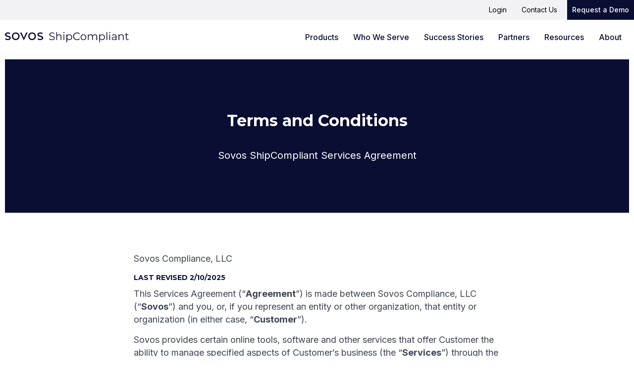

--- FILE ---
content_type: text/css
request_url: https://sovos.com/shipcompliant/wp-content/cache/flying-press/10101dad495f.main.css
body_size: 8486
content:

/*! normalize.css v2.1.3 | MIT License | git.io/normalize */article,aside,details,figcaption,figure,footer,header,hgroup,main,nav,section,summary{display:block}audio,canvas,video{display:inline-block}audio:not([controls]){display:none;height:0}[hidden],template{display:none}html{font-family:sans-serif;-ms-text-size-adjust:100%;-webkit-text-size-adjust:100%}body{margin:0}a{background:#fff0;text-decoration:none}a:focus{outline:none}a:active,a:hover{outline:0}h1{font-size:2em;margin:.67em 0}abbr[title]{border-bottom:1px dotted}b,strong{font-weight:700}dfn{font-style:italic}hr{box-sizing:content-box;height:0}mark{background:#ff0;color:#000}code,kbd,pre,samp{font-family:monospace,serif;font-size:1em}pre{white-space:pre-wrap}q{quotes:"\201C" "\201D" "\2018" "\2019"}small{font-size:80%}sub,sup{font-size:75%;line-height:0;position:relative;vertical-align:baseline}sup{top:-.5em}sub{bottom:-.25em}img{border:0}svg:not(:root){overflow:hidden}figure{margin:0}fieldset{border:1px solid silver;margin:0 2px;padding:.35em .625em .75em}legend{border:0;padding:0}button,input,select,textarea{font-family:inherit;font-size:100%;margin:0}button,input{line-height:normal}button,select{text-transform:none}button,html input[type="button"],input[type="reset"],input[type="submit"]{-webkit-appearance:button;cursor:pointer}button[disabled],html input[disabled]{cursor:default}input[type="checkbox"],input[type="radio"]{box-sizing:border-box;padding:0}input[type="search"]{-webkit-appearance:textfield;box-sizing:content-box}input[type="search"]::-webkit-search-cancel-button,input[type="search"]::-webkit-search-decoration{-webkit-appearance:none}button::-moz-focus-inner,input::-moz-focus-inner{border:0;padding:0}textarea{overflow:auto;vertical-align:top}table{border-collapse:collapse;border-spacing:0}html,body,div,span,applet,object,iframe,h1,h2,h3,h4,h5,h6,p,blockquote,pre,a,abbr,acronym,address,big,cite,code,del,dfn,em,img,ins,kbd,q,s,samp,small,strike,strong,sub,sup,tt,var,b,u,i,center,dl,dt,dd,ol,ul,li,fieldset,form,label,legend,table,caption,tbody,tfoot,thead,tr,th,td,article,aside,canvas,details,embed,figure,figcaption,footer,header,hgroup,menu,nav,output,ruby,section,summary,time,mark,audio,video{margin:0;padding:0;border:0;font-size:100%;font:inherit;vertical-align:baseline}article,aside,details,figcaption,figure,footer,header,hgroup,menu,nav,section{display:block}body{line-height:1}ol,ul{list-style:none}blockquote,q{quotes:none}blockquote:before,blockquote:after{content:'';content:none}q:before,q:after{content:'';content:none}table{border-collapse:collapse;border-spacing:0}html{box-sizing:border-box}body{margin-top:6.875rem}*,*:before,*:after{box-sizing:inherit}body,.text-content p,.text-content ol,.text-content ul{font-family:"Inter",Helvetica,sans-serif;font-size:1.125rem;font-weight:400;color:#3C4354;line-height:1.45}@media (max-width:768px){body,.text-content p,.text-content ol,.text-content ul{font-size:1rem}}.h1,.text-content h1,.text-content p.h1,.h2,.text-content h2,.text-content p.h2,.h3,.three-column-content__list-item h3,.text-content h3,.text-content p.h3,.text-content p.h4,.text-content p.h5,.text-content p.h6,.text-content h4,.text-content h5,.text-content h6{font-family:"Montserrat",sans-serif;font-weight:700;color:#0a0e33}.h1,.text-content h1,.text-content p.h1{font-size:2rem;line-height:1.5}@media (max-width:768px){.h1,.text-content h1,.text-content p.h1{font-size:1.625rem}}.h2,.text-content h2,.text-content p.h2{font-weight:600;font-size:1.75rem;line-height:1.3}@media (max-width:768px){.h2,.text-content h2,.text-content p.h2{font-size:1.3125rem}}.h3,.three-column-content__list-item h3,.text-content h3,.text-content p.h3,.text-content p.h4,.text-content p.h5,.text-content p.h6,.text-content h4,.text-content h5,.text-content h6{font-weight:600;font-size:1.125rem;line-height:1.45}.button{display:inline-block;border-radius:0;font-weight:600;color:#0a0e33;min-width:-moz-max-content;min-width:max-content;background-color:#33b5f3;padding-top:.625rem;padding-right:.75rem;padding-bottom:.625rem;padding-left:.75rem;border:solid 1.5px #33b5f3}.button:hover{background-color:#83d4f9;border-color:#0a0e33}.text-content p{margin-bottom:.9375rem}.text-content p:last-child,.text-content p:only-child{margin-bottom:0}.button,.inline-link,.banner-bar__subtitle{font-family:"Inter",Helvetica,sans-serif;font-size:1rem;font-weight:700;line-height:1.22}.feed-card__subtitle,.feed-card__description{font-size:88%}.text-content ol,.text-content ul{margin-top:.625rem}.text-content ol li,.text-content ul li{position:relative;margin-bottom:.625rem;padding-left:1.875rem}.text-content ol li::before,.text-content ul li::before{content:'';position:absolute;left:0;top:.5rem;width:.5rem;height:.5rem;border-radius:2px;background-color:#fff0;border:2px solid #33b5f3}.text-content ol{counter-reset:numbered-list}.text-content ol li{counter-increment:numbered-list}.text-content ol li::before{content:counter(numbered-list) ".";top:0;width:initial;height:initial;border-radius:none;background-color:initial;border:none;font-weight:700;color:#33b5f3}.text-content p>a{color:#33b5f3}.text-content p>a:hover{color:#0a0e33}.text-content p>a:visited{color:#0ea0e6}.button,.text-content p>a,.accordion-tabs__control,.footer__menu a,.footer__legal a,.navbar__link,.navbar__control:before,.navbar__control:after,.nav__toggle:before,.nav__toggle:after,.partner-card__tooltip:after{transition:all .2s ease}img{max-width:100%;height:auto}.container{margin:0 auto;max-width:71.875rem;position:relative;padding:0 .625rem}@media (min-width:480px){.container{padding:0 1.25rem}}.container--small{max-width:48.75rem}.container--medium{max-width:67.5rem}.container--large{max-width:100rem}[v-cloak]{display:none}.screen-reader-text{position:absolute!important;left:-9999px;height:1px;width:1px;overflow:hidden;white-space:nowrap}.anchor-offset{position:absolute}.spacer{height:1.875rem}@media (min-width:480px){.spacer{height:3.75rem}}.spacer--small{height:1.25rem}@media (min-width:480px){.spacer--small{height:2.5rem}}.spacer--large{height:5rem}@media (min-width:480px){.spacer--large{height:7.5rem}}.inline-link{margin-top:1.875rem;color:#0a0e33;display:inline-block}.inline-link--light{color:#fff}.inline-link__arrow{position:relative;left:.3125rem;display:inline-block;transition:all .2s ease}.inline-link:hover .inline-link__arrow{left:.625rem}.hero-header{position:relative;overflow:hidden}.hero-header__image.hero-header__image{position:absolute;-o-object-fit:cover;object-fit:cover;width:100%;height:100%;position:absolute;top:0;left:0;-o-object-position:center center;object-position:center center;font-family:"object-fit: cover; object-position: center center";width:100%;height:100%}@media (min-width:768px){.hero-header--left .hero-header__image.hero-header__image{-o-object-fit:cover;object-fit:cover;width:100%;height:100%;position:absolute;top:0;left:0;-o-object-position:right center;object-position:right center;font-family:"object-fit: cover; object-position: right center"}.hero-header--right .hero-header__image.hero-header__image{-o-object-fit:cover;object-fit:cover;width:100%;height:100%;position:absolute;top:0;left:0;-o-object-position:left center;object-position:left center;font-family:"object-fit: cover; object-position: left center"}}.hero-header__container{display:-ms-flexbox;display:flex;opacity:.9;padding:0}@media (min-width:768px){.hero-header__container{opacity:1;padding-top:6.25rem;padding-bottom:6.25rem}}.hero-header__content{border-radius:3px;background-color:#0a0e33;margin-top:-1.25rem;padding-top:3.125rem;padding-right:3.125rem;padding-bottom:3.125rem;padding-left:3.125rem}.hero-header__content--light>*{color:#fff}@media (min-width:768px){.hero-header__content{-ms-flex-preferred-size:500px;flex-basis:500px}}.hero-header--left .hero-header__content{margin-right:auto}.hero-header--right .hero-header__content{margin-left:auto}@media (min-width:768px){.hero-header__content{margin-top:initial}}.hero-header__title{margin-bottom:1.875rem}.banner-bar{background-color:#0a0e33;border-radius:3px;padding-top:1.25rem;padding-right:1.875rem;padding-bottom:1.25rem;padding-left:1.875rem}@media (min-width:768px){.banner-bar{padding-top:3.125rem;padding-right:3.125rem;padding-bottom:3.125rem;padding-left:3.125rem}}.banner-bar__image{width:128px;height:auto;margin-bottom:1.25rem}@media (min-width:768px){.banner-bar__image{margin-bottom:0}}.banner-bar__content{text-align:center}@media (min-width:768px){.banner-bar__content{display:-ms-flexbox;display:flex;-ms-flex-align:center;align-items:center;text-align:left}}.banner-bar__subtitle{line-height:1}.banner-bar__text--light>*{color:#fff}@media (min-width:768px){.banner-bar__text{margin-left:3.125rem}}.banner-bar__cta{margin-left:auto}.search-result{margin-top:0;margin-right:auto;margin-left:auto;margin-bottom:1.875rem;border-bottom:1px solid #F6F7FE;padding-bottom:30px;max-width:34.375rem}.search-result .search-result__headline a{color:#33b5f3}.search-result .search-result__link{color:#33b5f3}.search-result:first-child{margin-top:1.875rem}.header-block{overflow:hidden;position:relative;background-size:cover}.header-block--left{background-position:right center}.header-block--center{background-position:center center}.header-block--right{background-position:left center}.header-block__content{padding-top:6.25rem;padding-bottom:6.25rem}.header-block--left .header-block__content{text-align:left}.header-block--center .header-block__content{text-align:center}.header-block--right .header-block__content{text-align:right}.header-block__content--light>*{color:#fff}.header-block__inline-link{margin-top:1.25rem}.header-block__title{margin-bottom:1.875rem}.header-block__description{font-size:1.25rem;line-height:1.6}.header-block__overlay{position:absolute;top:0;left:0;right:0;bottom:0;background-color:#0a0e33}.background-accent{position:absolute;height:80%;width:33%;border:1px solid rgb(10 14 51 / .07);top:15%}@media (max-width:960px){.background-accent{display:none}}.single{padding-top:1.875rem}.text-media{position:relative;padding-top:2.5rem;padding-bottom:2.5rem}@media (min-width:960px){.text-media{padding-top:3.75rem;padding-bottom:3.75rem}}.text-media__image.text-media__image{width:100%;height:auto}@media (min-width:960px){.text-media__image.text-media__image{width:50%;margin-bottom:0}}@media (min-width:960px){.text-media__image.text-media__image--small{width:30%;margin-bottom:0;margin-left:auto}}.text-media--background{background-color:#F6F7FE}.text-media--background .text-media__background-accent{display:none}.text-media--right .text-media__background-accent{left:0}.text-media--left .text-media__background-accent{right:0}.text-media__title{margin-bottom:2.5rem}.text-media__headline{position:relative}@media (min-width:960px){.text-media__headline::before{content:"";height:4px;background-color:#33b5f3;width:2.8125rem;display:block;position:absolute;top:-2.8125rem;left:0}}@media (min-width:960px){.text-media__content{-ms-flex-preferred-size:40%;flex-basis:40%}.text-media--left .text-media__content{margin-left:10%}}@media (min-width:960px){.text-media__container{display:-ms-flexbox;display:flex;-ms-flex-pack:justify;justify-content:space-between;-ms-flex-align:center;align-items:center}.text-media--right .text-media__container{-ms-flex-direction:row-reverse;flex-direction:row-reverse}.text-media--left .text-media__container{-ms-flex-direction:row;flex-direction:row}}.content-list{position:relative;padding-top:2.5rem;padding-bottom:2.5rem}@media (min-width:960px){.content-list{padding-top:6.25rem;padding-bottom:6.25rem}}@media (min-width:960px){.content-list__content-container{display:-ms-flexbox;display:flex;-ms-flex-pack:justify;justify-content:space-between;-ms-flex-align:center;align-items:center}}.content-list__content{margin-bottom:2.5rem}@media (min-width:960px){.content-list__content{-ms-flex-preferred-size:50%;flex-basis:50%;margin-bottom:0}}.content-list__list{border:1px solid rgb(10 14 51 / .07);padding-top:1.25rem;padding-right:1.25rem;padding-bottom:1.25rem;padding-left:1.25rem}@media (min-width:960px){.content-list__list{-ms-flex-preferred-size:30%;flex-basis:30%;padding-top:3.125rem;padding-right:2.5rem;padding-bottom:3.125rem;padding-left:2.5rem}}.color-box-content{position:relative}.color-box-content:before{content:'';display:block;position:absolute;width:1.875rem;height:1.875rem;background-image:url(https://sovos.com/shipcompliant/wp-content/themes/kps3-shipcompliant/assets/images/color-boxes.svg);background-position:center center;background-size:contain;background-repeat:no-repeat}@media (min-width:960px){.color-box-content:before{width:2.5rem;height:2.5rem}}.color-box-content--left{margin-left:2.8125rem}.color-box-content--left:before{left:-2.8125rem}@media (min-width:960px){.color-box-content--left:before{left:-4.6875rem}}@media (min-width:960px){.color-box-content--left{margin-left:4.6875rem}}.color-box-content--center{margin-top:3.125rem}.color-box-content--center:before{top:-3.125rem;left:0;width:100%;background-position:center center}.section-break__content{text-align:center}.section-break__wyswyg.text-content{margin-top:.625rem;padding-top:0rem}@media (min-width:960px){.two-column-content__content{display:-ms-flexbox;display:flex;-ms-flex-wrap:wrap;flex-wrap:wrap}}.two-column-content__col{margin-bottom:1.875rem}@media (min-width:960px){.two-column-content__col{-ms-flex:0 0 calc(50% - 25px);flex:0 0 calc(50% - 25px);max-width:calc(50% - 25px);margin-right:3.125rem}.two-column-content__col:nth-child(even){margin-right:0}}.two-column-content--background{padding-top:3.125rem;padding-bottom:3.125rem;background-position:center center;background-size:cover;background-repeat:no-repeat}.two-column-content--background .two-column-content__content{background-color:#fff;padding-top:3.125rem;padding-right:3.125rem;padding-bottom:3.125rem;padding-left:3.125rem;border-radius:3px}@media (min-width:768px){.three-column-content{text-align:center}}.three-column-content--background{background-color:#0a0e33;padding-top:3.125rem;padding-bottom:3.125rem}.three-column-content--background.three-column-content--background,.three-column-content--background p,.three-column-content--background .h3,.three-column-content--background .three-column-content__list-item h3,.three-column-content__list-item .three-column-content--background h3,.three-column-content--background .text-content h3,.text-content .three-column-content--background h3,.three-column-content--background .text-content p.h3,.text-content .three-column-content--background p.h3,.three-column-content--background .text-content p.h4,.text-content .three-column-content--background p.h4,.three-column-content--background .text-content p.h5,.text-content .three-column-content--background p.h5,.three-column-content--background .text-content p.h6,.text-content .three-column-content--background p.h6,.three-column-content--background .text-content h4,.text-content .three-column-content--background h4,.three-column-content--background .text-content h5,.text-content .three-column-content--background h5,.three-column-content--background .text-content h6,.text-content .three-column-content--background h6{color:#fff}.three-column-content__title{margin-bottom:1.875rem}.three-column-content__title-area{padding:0}.three-column-content__description{margin-bottom:1.25rem}.three-column-content__description.text-content{padding-top:0rem}@media (min-width:768px){.three-column-content__list{display:-ms-flexbox;display:flex;-ms-flex-wrap:wrap;flex-wrap:wrap}}.three-column-content__list-item{text-align:left;margin-bottom:1.875rem;padding-top:1.875rem}@media (min-width:768px){.three-column-content__list-item{-ms-flex:0 0 calc(33.3333% - 34px);flex:0 0 calc(33.3333% - 34px);max-width:calc(33.3333% - 34px);margin-right:3.125rem;margin-bottom:3.125rem;padding-top:1.875rem;padding-right:1.875rem;padding-bottom:1.875rem;padding-left:1.875rem;border:1px solid rgb(10 14 51 / .07)}.three-column-content--background .three-column-content__list-item{border:1px solid rgb(255 255 255 / .07)}.three-column-content__list-item:nth-child(3n){margin-right:0}}.three-column-content__list-item h3{margin-bottom:.9375rem}.text-content ul .gfield{padding-left:0rem}.ewd-ufaq-post-margin-symbol span{color:#0a0e33;font-size:1rem;margin-top:.5rem}.ufaq-faq-body a{color:#33b5f3}.filters__filters-bar{background-color:#0a0e33;padding-top:1.875rem;padding-bottom:1.875rem}.filters__filters-bar .container{display:-ms-flexbox;display:flex;-ms-flex-direction:column-reverse;flex-direction:column-reverse;-ms-flex-align:center;align-items:center}@media (min-width:768px){.filters__filters-bar .container{display:-ms-flexbox;display:flex;-ms-flex-direction:row;flex-direction:row;-ms-flex-pack:justify;justify-content:space-between;-ms-flex-align:center;align-items:center}}.filters__filter input:not([type="submit"]),.filters__filter select{padding-top:.3125rem;padding-bottom:.3125rem;padding-right:1.25rem;padding-left:1.25rem;border:none;border-radius:3px;line-height:1;width:100%}@media (min-width:768px){.filters__filter input:not([type="submit"]),.filters__filter select{width:auto}}@media (max-width:767px){.filters__filter{margin-bottom:1.25rem;width:100%}}.filters__search{display:-ms-flexbox;display:flex;-ms-flex-direction:column;flex-direction:column}.filters__search input[type="text"]{-ms-flex-order:1;order:1;margin-bottom:.625rem}@media (min-width:480px){.filters__search input[type="text"]{margin-bottom:0}}@media (min-width:480px){.filters__search{-ms-flex-direction:row;flex-direction:row}}.filters__search .button{-ms-flex-order:2;order:2;border:none}@media (min-width:480px){.filters__search .button{-ms-flex-order:1;order:1;margin-left:.625rem}}.filters__filter-label{display:block;color:#fff;margin-right:0;margin-bottom:.3125rem}@media (min-width:768px){.filters__filter-label{display:inline;text-align:left;margin-right:.625rem;margin-bottom:0}}.list-grid--background{background-color:#0a0e33;padding-top:3.125rem;padding-bottom:3.125rem}.list-grid--background p,.list-grid--background .h3,.list-grid--background .three-column-content__list-item h3,.three-column-content__list-item .list-grid--background h3,.list-grid--background .text-content h3,.text-content .list-grid--background h3,.list-grid--background .text-content p.h3,.text-content .list-grid--background p.h3,.list-grid--background .text-content p.h4,.text-content .list-grid--background p.h4,.list-grid--background .text-content p.h5,.text-content .list-grid--background p.h5,.list-grid--background .text-content p.h6,.text-content .list-grid--background p.h6,.list-grid--background .text-content h4,.text-content .list-grid--background h4,.list-grid--background .text-content h5,.text-content .list-grid--background h5,.list-grid--background .text-content h6,.text-content .list-grid--background h6,.list-grid--background .h2.h2,.list-grid--background .text-content h2,.text-content .list-grid--background h2{color:#fff}@media (min-width:960px){.list-grid--background{padding-top:3.125rem;padding-bottom:3.125rem}}.list-grid__headline{margin-bottom:.625rem}@media (min-width:960px){.list-grid__headline{margin-bottom:1.875rem}}.list-grid__headline--left{text-align:left}.list-grid__headline--center{text-align:center}.list-grid__list-item.list-grid__list-item{margin-bottom:1.875rem}@media (min-width:960px){.list-grid__list-item.list-grid__list-item{-ms-flex:0 0 calc(33.3333% - 34px);flex:0 0 calc(33.3333% - 34px);max-width:calc(33.3333% - 34px);margin-right:3.125rem;margin-bottom:3.125rem}.list-grid__list-item.list-grid__list-item:nth-child(3n){margin-right:0}}@media (min-width:960px){.list-grid__list{display:-ms-flexbox;display:flex;-ms-flex-wrap:wrap;flex-wrap:wrap}}.logo-row__list{display:-ms-flexbox;display:flex;-ms-flex-direction:row;flex-direction:row;-ms-flex-align:center;align-items:center;-ms-flex-wrap:wrap;flex-wrap:wrap;-ms-flex-pack:center;justify-content:center;margin:0 -1.25rem}.logo-row__logo{width:100%}.logo-row__list-item{position:relative;-ms-flex-preferred-size:calc(50%);flex-basis:calc(50%);padding-left:1.25rem;padding-right:1.25rem;margin-bottom:1.25rem}@media (min-width:480px) and (max-width:959px){.logo-row__list-item{-ms-flex-preferred-size:calc(100% / 3);flex-basis:calc(100% / 3)}}@media (min-width:960px){.logo-row__list-item:not(.logo-row__list-item--large){-ms-flex-preferred-size:calc(100% / 6);flex-basis:calc(100% / 6)}}.logo-row__link{display:block}@media (min-width:960px){.logo-row--large .logo-row__list{margin:0 -1.875rem}.logo-row--large .logo-row__list-item{-ms-flex-preferred-size:25%;flex-basis:25%;padding-left:1.875rem;padding-right:1.875rem;margin-bottom:1.875rem}}.resource-feed__title-section{margin-bottom:1.875rem}@media (min-width:480px){.resource-feed__title-section{display:-ms-flexbox;display:flex;-ms-flex-pack:justify;justify-content:space-between;-ms-flex-align:center;align-items:center}}.resource-feed__title{margin-bottom:.625rem}@media (min-width:480px){.resource-feed__title{margin-bottom:0}}@media (min-width:480px){.resource-feed__feed{display:-ms-flexbox;display:flex;-ms-flex-wrap:wrap;flex-wrap:wrap;-ms-flex-pack:justify;justify-content:space-between}.resource-feed__feed.resource-feed__feed--single{-ms-flex-pack:center;justify-content:center}}.resource-feed__item{margin-bottom:1.25rem}.resource-feed__item.resource-feed__item--content-library{-ms-flex-preferred-size:calc((100% / 2) - 25px);flex-basis:calc((100% / 2) - 25px)}.resource-feed__item.resource-feed__item--content-library article{min-width:initial}@media (min-width:480px){.resource-feed__item{-ms-flex-preferred-size:calc((100% / 2) - 35px);flex-basis:calc((100% / 2) - 35px)}.resource-feed__item.resource-feed__item--content-library{-ms-flex-preferred-size:calc((100% / 2) - 35px);flex-basis:calc((100% / 2) - 35px)}.resource-feed__item.resource-feed__item--content-library article{min-width:350px}}@media (min-width:768px){.resource-feed__item{-ms-flex-preferred-size:calc(50% - 25px);flex-basis:calc(50% - 25px);margin-bottom:3.125rem}}@media (min-width:960px){.resource-feed__item{-ms-flex-preferred-size:calc((100% / 3) - 25px);flex-basis:calc((100% / 3) - 25px);margin-bottom:3.125rem}}.feed-card{width:100%;color:#0a0e33}@media (min-width:768px){.feed-card--horizontal{display:-ms-flexbox;display:flex;min-width:calc(50vw - 50px)}}@media (min-width:960px){.feed-card--horizontal{min-width:calc(50vw - 50px)}}@media (min-width:1440px){.feed-card--horizontal{min-width:32.8125rem}}@media (min-width:960px){.feed-card--press{min-width:calc((100vw / 3) - 25px)}}@media (min-width:1150px){.feed-card--press{min-width:22.3958333333rem}}.feed-card--webinar{min-width:100%;margin-bottom:1.875rem;display:block}@media (min-width:768px){.feed-card--webinar{display:-ms-flexbox;display:flex}}@media (min-width:960px){.feed-card--featured{min-width:calc(50vw - 50px)}}@media (min-width:1150px){.feed-card--featured{min-width:32.8125rem}}.feed-card__content{background-color:#fff;position:relative;z-index:1}.feed-card--webinar .feed-card__content{font-size:1rem;width:100%}.feed-card--featured .feed-card__content{padding-top:1.25rem;padding-right:1.25rem;padding-bottom:1.25rem;padding-left:1.25rem;margin-top:-2.5rem;margin-bottom:0;margin-right:.625rem;margin-left:.625rem;border:1px solid rgb(10 14 51 / .07)}@media (min-width:768px){.feed-card--featured .feed-card__content{padding-top:1.875rem;padding-right:1.875rem;padding-bottom:1.875rem;padding-left:1.875rem;margin-top:-2.5rem;margin-bottom:0;margin-right:1.875rem;margin-left:1.875rem}}.feed-card--horizontal .feed-card__content{border:1px solid rgb(10 14 51 / .07);padding-top:1.875rem;padding-right:1.875rem;padding-bottom:1.875rem;padding-left:1.875rem}.feed-card--press .feed-card__content{border:none;padding-top:1.875rem;padding-right:1.875rem;padding-bottom:1.875rem;padding-left:1.875rem}@media (min-width:768px){.feed-card--webinar .feed-card__content{padding-top:3.125rem;padding-right:3.125rem;padding-bottom:3.125rem;padding-left:3.125rem}}.feed-card--webinar .feed-card__subtitle{margin-top:.625rem;margin-bottom:.625rem}.feed-card__meta{display:inline-block;font-weight:700;margin-right:1.25rem}.feed-card__description{display:none;margin-top:.9375rem}.feed-card--featured .feed-card__description{display:block}.feed-card--horizontal .feed-card__image-container{position:relative;width:100%;height:200px}@media (min-width:768px){.feed-card--horizontal .feed-card__image-container{max-width:9.375rem;max-height:100%;height:initial}}@media (min-width:768px){.feed-card--webinar .feed-card__image-container{max-width:31.25rem}}.feed-card--featured .feed-card__image-container{width:100%;height:150px;position:relative}@media (min-width:768px){.feed-card--featured .feed-card__image-container{height:300px}}.feed-card--featured .feed-card__image-container img{-o-object-fit:cover;object-fit:cover;height:100%}.feed-card--media .feed-card__image-container{width:100%;height:150px;line-height:150px;padding-top:0;padding-bottom:0;padding-left:1.5625rem;padding-right:1.5625rem;position:relative;border:1px solid rgb(10 14 51 / .07);margin-top:0;margin-bottom:0;margin-right:auto;margin-left:auto}.feed-card--media .feed-card__image-container img{-o-object-fit:contain;object-fit:contain;height:100%}@media (min-width:768px){.feed-card--media .feed-card__image-container{height:18.75rem;padding-left:6.25rem;padding-top:0;padding-bottom:0;padding-right:6.25rem;text-align:center;line-height:18.75rem}}.feed-card--press .feed-card__image-container{display:none}.feed-card__image{width:100%}.feed-card--horizontal .feed-card__image{-o-object-fit:cover;object-fit:cover;width:100%;height:100%;position:absolute;top:0;left:0;-o-object-position:center center;object-position:center center;font-family:"object-fit: cover; object-position: center center"}.feed-card--featured .feed-card__image{-o-object-fit:cover;object-fit:cover;width:100%;height:100%;position:absolute;top:0;left:0;-o-object-position:center center;object-position:center center;font-family:"object-fit: cover; object-position: center center"}.feed-card--media .feed-card__image{-o-object-fit:contain;object-fit:contain;width:100%;height:100%;position:absolute;top:0;left:0;-o-object-position:left center;object-position:left center;font-family:"object-fit: contain; object-position: left center";padding-top:3.125rem;padding-bottom:3.125rem;padding-right:3.125rem;padding-left:3.125rem}.feed-card__link{margin-top:.9375rem}.feed-card--featured .feed-card__link{margin-top:2.5rem}.webinar__section-title{width:100%}@media (min-width:960px){.webinar__section-title{margin-left:10%;margin-right:10%}}.featured-cta__container{position:relative}@media (min-width:768px){.featured-cta__container{display:-ms-flexbox;display:flex;padding-top:3.125rem;padding-bottom:3.125rem}}@media (min-width:768px){.featured-cta--reverse .featured-cta__content{margin-left:0;margin-top:0;margin-right:auto}}@media (min-width:768px){.featured-cta--reverse .featured-cta__image.featured-cta__image{right:1.25rem;left:auto}}.featured-cta__image.featured-cta__image{width:100%}@media (min-width:768px){.featured-cta__image.featured-cta__image{-o-object-fit:cover;object-fit:cover;width:100%;height:100%;position:absolute;top:0;left:0;-o-object-position:left center;object-position:left center;font-family:"object-fit: cover; object-position: left center";width:calc(50% + 50px)}}.featured-cta__content{text-align:center;position:relative;z-index:1;padding-top:1.875rem;padding-right:1.875rem;padding-bottom:1.875rem;padding-left:1.875rem;margin-top:-2.5rem;margin-right:1.25rem;margin-left:1.25rem;background-color:#0a0e33}.featured-cta__content--light>*{color:#fff}@media (min-width:768px){.featured-cta__content{-ms-flex-preferred-size:50%;flex-basis:50%;padding-top:3.125rem;padding-right:3.125rem;padding-bottom:3.125rem;padding-left:3.125rem;margin-left:auto;margin-top:0;margin-right:0}}.featured-cta__title{margin-bottom:1.875rem}.cta-box{width:100%;margin:50px 0 0;padding:25px;border-top:solid 5px #0a0e33}.cta-box p:last-child{margin-bottom:0}.cta-boxes--background{background-color:#0a0e33}.cta-boxes__container{padding-top:3.125rem;padding-bottom:3.125rem;margin-bottom:3.125rem}@media (min-width:480px){.cta-boxes__container{display:-ms-flexbox;display:flex;-ms-flex-wrap:wrap;flex-wrap:wrap;-ms-flex-pack:distribute;justify-content:space-around}}@media (min-width:960px){.cta-boxes__container{padding-top:6.25rem;padding-bottom:6.25rem}}.cta-boxes__title{margin-bottom:.9375rem}.cta-boxes__button{margin-top:.9375rem}.cta-boxes__box{text-align:center;padding-top:1.875rem;padding-right:1.875rem;padding-bottom:1.875rem;padding-left:1.875rem}.cta-boxes__box--dark{background-color:#0a0e33;color:#fff;margin-bottom:1.875rem}.cta-boxes__box--dark .h2,.cta-boxes__box--dark .text-content h2,.text-content .cta-boxes__box--dark h2,.cta-boxes__box--dark .text-content p.h2,.text-content .cta-boxes__box--dark p.h2{color:#fff}@media (min-width:480px){.cta-boxes__box--dark{margin-bottom:0}}.cta-boxes__box--light{background-color:#fff}@media (min-width:480px){.cta-boxes__box{-ms-flex-preferred-size:calc(50% - 10px);flex-basis:calc(50% - 10px)}}@media (min-width:960px){.cta-boxes__box{-ms-flex-preferred-size:calc(50% - 25px);flex-basis:calc(50% - 25px);padding-top:3.125rem;padding-right:3.125rem;padding-bottom:3.125rem;padding-left:3.125rem}}.accordion-tabs{background-color:#0a0e33}.accordion-tabs__title{color:#fff;margin-bottom:1.875rem;max-width:335px}@media (min-width:1150px){.accordion-tabs__title{grid-row:1 / 1}}.accordion-tabs__container{padding-top:3.125rem;padding-bottom:3.125rem;position:relative}@media (min-width:960px){.accordion-tabs__container{padding-top:6.25rem;padding-bottom:6.25rem}}@media (min-width:1150px){.accordion-tabs__container{min-height:700px}}.accordion-tabs__content-container{background-color:#fff}@media (min-width:1150px){.accordion-tabs__content-container{position:absolute;max-width:calc(100% - 330px - 70px);width:100%;top:100px;right:0}}.accordion-tabs__content-container--active{margin-bottom:1.25rem}.accordion-tabs__content{padding-top:1.25rem;padding-right:1.25rem;padding-bottom:1.25rem;padding-left:1.25rem}@media (min-width:1150px){.accordion-tabs__content{padding-top:3.125rem;padding-right:3.125rem;padding-bottom:3.125rem;padding-left:3.125rem}}.accordion-tabs__title-area{margin-bottom:0}@media (min-width:1150px){.accordion-tabs__title-area{display:-ms-flexbox;display:flex;-ms-flex-align:center;align-items:center;-ms-flex-pack:justify;justify-content:space-between}}.accordion-tabs__content-button{-ms-flex-preferred-size:max-content;flex-basis:max-content;margin-top:.9375rem}@media (min-width:1150px){.accordion-tabs__content-button{margin-top:0}}.accordion-tabs__wysiwyg.text-content{padding-top:.9375rem}@media (min-width:1150px){.accordion-tabs__wysiwyg.text-content{padding-top:1.5625rem}}.accordion-tabs__wysiwyg.text-content ul{margin-top:1.25rem}@media (min-width:1150px){.accordion-tabs__wysiwyg.text-content ul{display:-ms-flexbox;display:flex;-ms-flex-wrap:wrap;flex-wrap:wrap;-ms-flex-pack:distribute;justify-content:space-around;margin-top:3.125rem}}.accordion-tabs__wysiwyg.text-content ul li{padding-left:0;margin-bottom:1.5625rem}@media (min-width:1150px){.accordion-tabs__wysiwyg.text-content ul li{-ms-flex-preferred-size:calc(50% - 25px);flex-basis:calc(50% - 25px)}}.accordion-tabs__wysiwyg.text-content ul li:before{content:none}.accordion-tabs__control{display:-ms-flexbox;display:flex;-ms-flex-wrap:nowrap;flex-wrap:nowrap;-ms-flex-align:start;align-items:flex-start;background-color:#121a5e;border-radius:3px;padding-top:1.25rem;padding-right:1.25rem;padding-bottom:1.25rem;padding-left:1.25rem;margin-bottom:.3125rem;cursor:pointer}@media (min-width:960px){.accordion-tabs__control{background-color:#fff0;color:rgb(255 255 255 / .7);max-width:330px}.accordion-tabs__control--active{background-color:#121a5e}}@media (min-width:1150px){.accordion-tabs__control{grid-column-start:1}}.accordion-tabs__control-label{line-height:1.22;color:#fff}.accordion-tabs__control-icon{width:30px;margin-right:1.25rem}.footer{background-color:rgb(10 14 51 / .07);margin-top:3.125rem}.footer__container{margin-top:80px}.footer__content{text-align:center;padding-top:3.125rem;padding-bottom:3.125rem}@media (min-width:960px){.footer__content{display:-ms-flexbox;display:flex;-ms-flex-direction:row;flex-direction:row;-ms-flex-pack:justify;justify-content:space-between;padding-bottom:6.25rem}}.footer__logo{width:15.75rem;margin-bottom:.9375rem}.footer__col{margin-bottom:1.875rem}@media (min-width:960px){.footer__col{margin-bottom:0;display:-ms-flexbox;display:flex;-ms-flex-direction:column;flex-direction:column;-ms-flex-pack:justify;justify-content:space-between}.footer__col:last-child{-ms-flex-preferred-size:calc(65% - 50px);flex-basis:calc(65% - 50px)}}.footer__menu{display:-ms-flexbox;display:flex;-ms-flex-direction:column;flex-direction:column;-ms-flex-wrap:wrap;flex-wrap:wrap;-ms-flex-pack:distribute;justify-content:space-around;font-family:"Montserrat",sans-serif;margin-bottom:.625rem}@media (min-width:960px){.footer__menu{-ms-flex-pack:end;justify-content:flex-end;-ms-flex-direction:row;flex-direction:row}}.footer__menu li{margin-left:.9375rem;margin-right:.9375rem}@media (min-width:960px){.footer__menu li{text-align:right;margin-left:.9375rem;margin-right:0}}.footer__menu a{font-size:1rem;color:#0a0e33;font-weight:700}.footer__menu a:hover{color:#33b5f3}.footer__social{display:-ms-flexbox;display:flex;-ms-flex-direction:row;flex-direction:row;-ms-flex-wrap:wrap;flex-wrap:wrap}.footer__social-icon{margin-left:auto;margin-right:auto}@media (min-width:960px){.footer__social-icon{margin-right:1.875rem;margin-left:0}}@media (min-width:960px){.footer__legal{display:-ms-flexbox;display:flex;-ms-flex-direction:row;flex-direction:row;-ms-flex-pack:end;justify-content:flex-end;-ms-flex-align:center;align-items:center;-ms-flex-wrap:wrap;flex-wrap:wrap;text-align:right}}@media (min-width:960px){.footer__legal li{margin-left:2.5rem}}.footer__legal li,.footer__legal a{font-size:.875rem;color:#0a0e33}.footer__legal a{font-size:.875rem;color:#0a0e33}.footer__legal a:hover{color:#33b5f3}.navbar{display:-ms-flexbox;display:flex;z-index:99;-ms-flex-direction:column;flex-direction:column;background-color:#fff}.navbar__list{display:none;border-top:1px solid rgb(10 14 51 / .2);padding-left:0;padding-right:0}@media (min-width:1150px){.navbar__list{display:-ms-flexbox!important;display:flex!important;-ms-flex-pack:end;justify-content:flex-end;-ms-flex-align:center;align-items:center;border:none}}.navbar__top-bar{display:-ms-flexbox;display:flex;-ms-flex-direction:row;flex-direction:row;-ms-flex-align:center;align-items:center;-ms-flex-pack:justify;justify-content:space-between;padding-top:0;padding-right:1.25rem;padding-bottom:0;padding-left:1.25rem}@media (min-width:1150px){.navbar__top-bar{display:block;padding-top:0;padding-right:0;padding-bottom:0;padding-left:1.25rem;margin-top:0;margin-right:0;margin-bottom:0;margin-left:0}}.navbar__main-container{padding-left:0;padding-right:0}@media (min-width:1150px){.navbar__main-container{display:-ms-flexbox;display:flex;-ms-flex-align:center;align-items:center;-ms-flex-pack:justify;justify-content:space-between}}.navbar__subnav{-ms-flex-order:2;order:2;border-top:1px solid rgb(10 14 51 / .1);display:none}@media (min-width:1150px){.navbar__subnav{display:block!important;-ms-flex-order:1;order:1;border:none;background-color:rgb(10 14 51 / .05)}}.navbar__subnav .navbar__item{background-color:rgb(10 14 51 / .05);position:relative}@media (min-width:1150px){.navbar__subnav .navbar__item{background-color:#fff0}.navbar__subnav .navbar__item.navbar__button{background-color:#0a0e33;-ms-flex-item-align:stretch;align-self:stretch;display:-ms-flexbox;display:flex;-ms-flex-align:center;align-items:center}.navbar__subnav .navbar__item.navbar__button .button{color:#fff;background-color:#fff0;font-weight:700;padding-right:1.25rem;padding-left:1.25rem;padding-top:0;padding-bottom:0}}.navbar__main-nav{-ms-flex-order:1;order:1}@media (min-width:1150px){.navbar__main-nav{-ms-flex-order:2;order:2}}.navbar__item{background-color:#fff}@media (min-width:1150px){.navbar__item{position:relative;font-size:1rem}}.navbar__item--active .navbar__link{background-color:#0a0e33;color:#fff}.navbar__link{color:#0a0e33;display:block;padding-top:.9375rem;padding-bottom:.9375rem;padding-left:.9375rem;padding-right:.9375rem}@media (min-width:1150px){.navbar__link{padding-top:.625rem;padding-bottom:.625rem;padding-left:.9375rem;padding-right:.9375rem}}.navbar__logo{max-height:50px;max-width:300px;display:block;margin-top:1.25rem;margin-bottom:1.25rem}.navbar__control{color:#0a0e33;display:inline-block;font-size:1rem;text-transform:uppercase;position:relative;top:15px}@media (min-width:1150px){.navbar__control{display:none}}.navbar__control:before{content:"";background-color:#0a0e33;height:4px;width:40px;position:absolute;top:-10px;left:50%;margin:0 0 0 -20px;display:block}.navbar__control:after{content:"";background-color:#0a0e33;height:4px;width:40px;position:absolute;top:-20px;left:50%;margin:0 0 0 -20px;display:block}.navbar__control--close:before{transform:rotate(45deg);top:-15px;width:25px;margin:0 0 0 -13px}.navbar__control--close:after{transform:rotate(-45deg);top:-15px;width:25px;margin:0 0 0 -13px}.dropdown{background-color:#F6F7FE;display:none}@media (min-width:1150px){.dropdown{position:absolute;z-index:1;top:50px}}.dropdown__item--active{background-color:rgb(10 14 51 / .2)}.dropdown__link{display:block;color:#0a0e33;padding-top:.625rem;padding-bottom:.625rem;margin-right:1.5625rem;margin-left:1.5625rem}.nav{position:fixed;top:0;left:0;width:100%;z-index:5;transition:transform .2s;display:-ms-flexbox;display:flex;-ms-flex-direction:column-reverse;flex-direction:column-reverse;font-size:1rem;font-weight:500;background:#fff;box-shadow:0 0 0 1px rgb(0 0 0 / .04)}@media (max-width:1024px){.menu-active .nav{transform:translateX(-15rem)}}.nav__logo{max-width:15.625rem;height:4.375rem;padding:1.25rem 0;margin-right:1.875rem}.nav__logo img{height:100%}.nav__toggle{color:#0a0e33;display:inline-block;text-transform:uppercase;position:relative;display:-ms-flexbox;display:flex;-ms-flex-direction:column;flex-direction:column;-ms-flex-pack:center;justify-content:center}@media (min-width:1024px){.nav__toggle{display:none}}.nav__toggle-label{font-family:"Montserrat",sans-serif;font-weight:700;font-size:.75rem;letter-spacing:1px;margin-top:-3px;margin-left:1px;-ms-flex-order:3;order:3;line-height:1}.nav__toggle:before{content:"";-ms-flex-order:1;order:1;background-color:#0a0e33;height:4px;width:40px;display:block;transform-origin:50% 50%;margin-bottom:5px;margin-left:2px}.nav__toggle:after{content:"";-ms-flex-order:2;order:2;background-color:#0a0e33;height:4px;width:40px;transform-origin:50% 50%;display:block;margin-bottom:8px;margin-left:2px}.menu-active .nav__toggle{border-color:#fff0}.menu-active .nav__toggle:before{transform:rotate(45deg) translate(8px,-1px);width:25px}.menu-active .nav__toggle:after{transform:rotate(-45deg) translate(7px,1px);width:25px}.nav__primary{display:-ms-flexbox;display:flex;max-width:100%;-ms-flex-pack:justify;justify-content:space-between;padding:0 .625rem;transition:transform .3s}.nav__primary-list{display:-ms-flexbox;display:flex}@media (max-width:1024px){.nav__primary-list{-ms-flex-wrap:wrap;flex-wrap:wrap;-ms-flex-line-pack:start;align-content:flex-start;position:absolute;top:0;left:100%;width:15rem;height:100vh;padding:0;overflow-y:auto;background:#fff}}.nav__primary-list>li{position:relative}@media (max-width:1024px){.nav__primary-list>li{width:100%;height:3.125rem}}@media (min-width:1024px){.nav__primary-list>li:focus>ul,.nav__primary-list>li:focus-within>ul,.nav__primary-list>li:hover>ul{pointer-events:auto;opacity:1;transform:none}.nav__primary-list>li:focus>a::before,.nav__primary-list>li:focus-within>a::before,.nav__primary-list>li:hover>a::before{opacity:1}}.nav__primary-list>li>a{position:relative;display:-ms-flexbox;display:flex;-ms-flex-align:center;align-items:center;height:100%;padding:.9375rem;color:#0a0e33}@media (max-width:1024px){.nav__primary-list>li>a{width:100%;height:3.125rem}}.nav__primary-list>li>a::before{content:'';display:block;position:absolute;bottom:0;left:0;width:100%;height:.1875rem;background:#33b5f3;opacity:0;transition:opacity .3s ease}.nav__primary-list>li.menu-item-has-children,.nav__primary-list>li .menu-item-has-children{position:relative}@media (max-width:1024px){.nav__primary-list>li.menu-item-has-children,.nav__primary-list>li .menu-item-has-children{display:block}.nav__primary-list>li.menu-item-has-children>a,.nav__primary-list>li .menu-item-has-children>a{padding-right:3.125rem}.nav__primary-list>li.menu-item-has-children.is-active,.nav__primary-list>li .menu-item-has-children.is-active{height:auto}.nav__primary-list>li.menu-item-has-children.is-active>ul,.nav__primary-list>li .menu-item-has-children.is-active>ul{position:relative;pointer-events:auto;opacity:1;transform:none}}@media (min-width:1024px){.nav__primary-list>li.menu-item-has-children:focus>ul,.nav__primary-list>li.menu-item-has-children:hover>ul,.nav__primary-list>li .menu-item-has-children:focus>ul,.nav__primary-list>li .menu-item-has-children:hover>ul{pointer-events:auto;opacity:1;transform:none}}.nav__primary-list>li ul{list-style:none;position:absolute;top:100%;margin-top:1px;right:0;padding:0;pointer-events:none;opacity:0;transition:opacity .2s}@media (min-width:1024px){.nav__primary-list>li ul:focus,.nav__primary-list>li ul:hover{pointer-events:auto;opacity:1}.nav__primary-list>li ul ul{top:0;right:100%}}.nav__primary-list>li ul li{margin-top:-1px}.nav__primary-list>li ul a{display:-ms-flexbox;display:flex;-ms-flex-align:center;align-items:center;width:11rem;padding:.625rem .9375rem;font-size:.9375rem;background-color:#fff;color:#0a0e33}.nav__primary-list>li ul a:focus,.nav__primary-list>li ul a:hover{background:#f3f3f5}@media (max-width:1024px){.nav__primary-list>li ul a{width:100%;background:rgb(10 14 51 / .05)}.nav__primary-list>li ul a:focus,.nav__primary-list>li ul a:hover{background:rgb(10 14 51 / .2)}.nav__primary-list>li ul a~ul a{background:rgb(10 14 51 / .1)}}@media (min-width:1025px){.nav__primary-list>li ul a{text-align:right;-ms-flex-pack:end;justify-content:flex-end}}@media (max-width:1024px){.nav__primary-list>li>ul{position:relative;top:0;transition:none}}.nav__primary-list a:focus,.nav__primary-list a:hover{outline:0}.nav__primary-subnav-toggle{position:absolute;top:0;right:0;display:-ms-flexbox;display:flex;-ms-flex-pack:center;justify-content:center;-ms-flex-align:center;align-items:center;width:3.125rem;height:3.125rem;font-size:0;border:0;background:0;color:rgb(10 14 51 / .8)}.nav__primary-subnav-toggle:focus,.nav__primary-subnav-toggle:hover{outline:0;background:rgb(0 0 0 / .05)}.is-active>.nav__primary-subnav-toggle .nav__primary-subnav-toggle-icon{transform:translate(-50%,-50%) rotate(-180deg)}@media (min-width:1024px){.nav__primary-subnav-toggle{display:none}}.nav__primary-subnav-toggle-icon{position:absolute;top:50%;left:50%;transform:translate(-50%,-50%);display:block;width:8px;height:6px;transition:transform .3s ease}.nav__primary-subnav-toggle-icon polygon{fill:currentColor}.nav__subnav{position:relative;z-index:-1;background:rgb(10 14 51 / .05)}.nav__subnav li:last-child a{border-radius:0;background-color:#0a0e33;color:#fff;height:100%;display:-ms-flexbox;display:flex;line-height:1;-ms-flex-align:center;align-items:center;font-weight:500}.nav__subnav-list{position:relative;display:-ms-flexbox;display:flex;-ms-flex-pack:end;justify-content:flex-end;max-width:100%;-ms-flex-align:stretch;align-items:stretch}.nav__subnav-list li{margin-left:.625rem}.nav__subnav-list a{position:relative;z-index:0;display:block;padding:.625rem .625rem;font-size:.875em;font-weight:400;color:#000;transition:color .2s}.nav__subnav-list a:focus,.nav__subnav-list a:hover{outline:0;color:#fff}.nav__subnav-list a:focus::before,.nav__subnav-list a:hover::before{opacity:1}.nav__subnav-list a::before{content:'';display:block;position:absolute;z-index:-1;top:0;left:0;width:100%;height:100%;background:#33b5f3;opacity:0;transition:opacity .2s}@media (min-width:480px){.icon-boxes{display:-ms-flexbox;display:flex;-ms-flex-direction:row;flex-direction:row;-ms-flex-wrap:wrap;flex-wrap:wrap;-ms-flex-pack:center;justify-content:center}}.icon-boxes__box{overflow:hidden;position:relative;border-radius:3px;margin-bottom:.625rem;margin-right:.625rem;min-height:15.625rem}@media (min-width:480px){.icon-boxes__box{-ms-flex-preferred-size:calc(50% - 10px);flex-basis:calc(50% - 10px)}}@media (min-width:960px){.icon-boxes__box{-ms-flex-preferred-size:calc(25% - 10px);flex-basis:calc(25% - 10px)}}.icon-boxes__label-container{display:-ms-flexbox;display:flex;-ms-flex-align:end;align-items:flex-end;width:100%;height:100%;padding-top:1.875rem;padding-right:1.875rem;padding-bottom:1.875rem;padding-left:1.875rem}.icon-boxes__icon-container{width:100%;height:100%;display:-ms-flexbox;display:flex;-ms-flex-direction:column;flex-direction:column;-ms-flex-align:center;align-items:center;-ms-flex-pack:center;justify-content:center}.icon-boxes__overlay{display:-ms-flexbox;display:flex;-ms-flex-direction:column;flex-direction:column;position:absolute;-ms-flex-pack:end;justify-content:flex-end;-ms-flex-align:start;align-items:flex-start;height:200%;width:100%;background-image:linear-gradient(to bottom,#fff0 0%,rgb(0 0 0 / .5) 50%,rgb(10 14 51 / .75) 50%,rgb(10 14 51 / .98) 100%);background-size:100% 100%;background-position:0% 0%;transition:all .2s ease-in-out}.icon-boxes__overlay:hover{transform:translateY(-50%)}.icon-boxes__label{font-size:1.25rem;font-weight:700;line-height:1.3;color:#fff}.icon-boxes__icon.icon-boxes__icon{max-width:64px;max-height:64px;margin-bottom:.625rem}.icon-boxes__image.icon-boxes__image{-o-object-fit:cover;object-fit:cover;width:100%;height:100%;position:absolute;top:0;left:0;-o-object-position:center center;object-position:center center;font-family:"object-fit: cover; object-position: center center";z-index:-1}.icon-list{display:-ms-flexbox;display:flex;-ms-flex-direction:row;flex-direction:row;-ms-flex-wrap:wrap;flex-wrap:wrap;-ms-flex-pack:center;justify-content:center;-ms-flex-align:start;align-items:flex-start}.icon-list__item{-ms-flex-preferred-size:calc(100% / 6);flex-basis:calc(100% / 6);min-width:7.8125rem;text-align:center}.icon-list__item a{color:#33b5f3}.icon-list__icon{margin-bottom:.625rem}.icon-list__icon.icon-list__icon{max-width:64px;max-height:64px}.testimonial{padding-top:3.125rem;padding-bottom:3.125rem}.testimonial--background{background-color:rgb(10 14 51 / .05)}@media (min-width:768px){.testimonial__block{display:-ms-flexbox;display:flex;-ms-flex-direction:row;flex-direction:row}.testimonial--right .testimonial__block{-ms-flex-direction:row-reverse;flex-direction:row-reverse}.testimonial--left .testimonial__block{-ms-flex-direction:row;flex-direction:row}}.testimonial__content{background-color:#0a0e33;background-image:url(https://sovos.com/shipcompliant/wp-content/themes/kps3-shipcompliant/assets/images/quote-marks.svg);background-position:calc(100% - 15px) .9375rem;background-repeat:no-repeat;background-size:15%;color:#fff;padding-top:.9375rem;padding-right:.9375rem;padding-bottom:.9375rem;padding-left:.9375rem}@media (min-width:480px){.testimonial__content{padding-top:1.5625rem;padding-right:1.5625rem;padding-bottom:1.5625rem;padding-left:1.5625rem}}@media (min-width:768px){.testimonial__content{background-position:calc(100% - 25px) 1.5625rem;background-size:auto}}@media (min-width:960px){.testimonial__content{padding-top:3.125rem;padding-right:3.125rem;padding-bottom:3.125rem;padding-left:3.125rem;background-position:calc(100% - 50px) 3.125rem;background-size:auto}}.testimonial__image-container{position:relative;width:100%;min-height:225px}@media (min-width:768px){.testimonial__image-container{min-width:40%}}.testimonial__image.testimonial__image{-o-object-fit:cover;object-fit:cover;width:100%;height:100%;position:absolute;top:0;left:0;-o-object-position:center;object-position:center;font-family:"object-fit: cover; object-position: center"}.testimonial__title{margin-bottom:.9375rem;color:#fff}@media (min-width:960px){.testimonial__title{margin-bottom:1.875rem}}.testimonial__description{margin-bottom:.9375rem;line-height:1.45}@media (min-width:960px){.testimonial__description{font-size:1.25rem;margin-bottom:1.875rem}}.testimonial__name{font-weight:700}.pagination{display:-ms-flexbox;display:flex;-ms-flex-direction:row;flex-direction:row;-ms-flex-pack:center;justify-content:center;-ms-flex-align:center;align-items:center;padding-top:3.125rem;padding-bottom:3.125rem}.nav-links{display:-ms-flexbox;display:flex;-ms-flex-direction:row;flex-direction:row}.page-numbers{width:40px;height:40px;display:-ms-flexbox;display:flex;-ms-flex-align:center;align-items:center;-ms-flex-pack:center;justify-content:center;color:#0a0e33;margin-right:.9375rem}.page-numbers:hover:not(.dots):not(.current){background-color:rgb(10 14 51 / .1)}.page-numbers.next{display:none}.page-numbers.current{background-color:#33b5f3;color:#fff}.page-numbers.disabled{display:none}.levels__list{display:-ms-flexbox;display:flex;-ms-flex-direction:row;flex-direction:row;-ms-flex-pack:start;justify-content:flex-start}.levels__level{display:-ms-flexbox;display:flex;-ms-flex-direction:row;flex-direction:row}.levels__indicator{display:block;width:5px;height:5px;background-color:rgb(51 181 243 / .3);border:1px solid #33b5f3;opacity:.3;margin-right:2px}.levels__indicator--active{opacity:1}.partners__filters-bar{background-color:#0a0e33;padding-top:1.875rem;padding-bottom:1.875rem}.partners__filters-bar .container{display:-ms-flexbox;display:flex;-ms-flex-direction:column-reverse;flex-direction:column-reverse;-ms-flex-align:center;align-items:center}@media (min-width:768px){.partners__filters-bar .container{display:-ms-flexbox;display:flex;-ms-flex-direction:row;flex-direction:row;-ms-flex-pack:justify;justify-content:space-between;-ms-flex-align:center;align-items:center}}.partners__filter input,.partners__filter select{padding-top:.3125rem;padding-bottom:.3125rem;padding-right:1.25rem;padding-left:1.25rem;border:none;border-radius:3px;line-height:1;width:100%}@media (min-width:768px){.partners__filter input,.partners__filter select{width:auto}}@media (max-width:767px){.partners__filter{margin-bottom:1.25rem;width:100%}}.partners__filter-label{display:block;color:#fff;margin-right:0;margin-bottom:.3125rem}@media (min-width:768px){.partners__filter-label{display:inline;text-align:left;margin-right:.625rem;margin-bottom:0}}.partners__list{display:-ms-flexbox;display:flex;-ms-flex-wrap:wrap;flex-wrap:wrap;margin-right:-.3125rem;margin-left:-.3125rem;padding-top:3.125rem}.partners__item{-ms-flex-preferred-size:calc((100% / 2) - 10px);flex-basis:calc((100% / 2) - 10px);margin-left:.3125rem;margin-right:.3125rem;margin-bottom:.625rem}@media (min-width:480px){.partners__item{-ms-flex-preferred-size:calc((100% / 4) - 10px);flex-basis:calc((100% / 4) - 10px)}}@media (min-width:960px){.partners__item{-ms-flex-preferred-size:calc((100% / 5) - 10px);flex-basis:calc((100% / 5) - 10px)}}@media (min-width:1150px){.partners__item{-ms-flex-preferred-size:calc((100% / 6) - 10px);flex-basis:calc((100% / 6) - 10px)}}.partner-card{padding-top:1.25rem;padding-right:1.25rem;padding-bottom:1.25rem;padding-left:1.25rem;border:2px solid rgb(10 14 51 / .05);border-radius:3px;width:100%;height:100%;display:-ms-flexbox;display:flex;-ms-flex-direction:column;flex-direction:column;-ms-flex-align:center;align-items:center}.partner-card__logo-container{width:100%;height:100px;position:relative}.partner-card__logo{position:absolute;-o-object-fit:contain;object-fit:contain;width:100%;height:100%;position:absolute;top:0;left:0;-o-object-position:center;object-position:center;font-family:"object-fit: contain; object-position: center";width:100%;height:100%}.partner-card__type{margin-top:5px;margin-bottom:12px;line-height:.95}.partner-card__level{-ms-flex-item-align:start;align-self:flex-start;width:100%}.partner-card__label{font-size:.8125rem}.partner-card__tooltip{font-weight:700;font-size:.5625rem;width:.9375rem;height:.9375rem;display:inline-block;border:1px solid #0a0e33;border-radius:100%;text-align:center;line-height:15px;position:relative;top:-.0625rem;cursor:pointer}.partner-card__tooltip:hover:after{opacity:1}.partner-card__tooltip:after{pointer-events:none;opacity:0;content:attr(title);position:absolute;top:1.875rem;left:50%;margin-left:-75px;z-index:1;background-color:#0a0e33;color:#fff;width:9.375rem;font-weight:400;font-size:.875rem;padding-top:.625rem;padding-right:.625rem;padding-bottom:.625rem;padding-left:.625rem;border-radius:3px}.modal{position:fixed;top:0;right:0;left:0;bottom:0;z-index:998;background-color:rgb(10 14 51 / .85);display:-ms-flexbox;display:flex;-ms-flex-pack:center;justify-content:center;-ms-flex-align:center;align-items:center}.modal__container{max-width:500px;width:100%;background-color:#fff;position:relative;padding-top:3.125rem;padding-right:3.125rem;padding-left:3.125rem;padding-bottom:3.125rem}.modal__close{position:absolute;top:.625rem;right:.625rem;font-size:2rem;line-height:1;transform:rotate(-45deg);cursor:pointer}.modal__image{margin-bottom:1.5625rem}.modal__title{margin-bottom:1.875rem}.modal__content{margin-bottom:1.875rem}.text-content h1,.text-content p.h1{margin-bottom:2.5rem}.text-content h2,.text-content p.h2{margin-bottom:2.5rem}.text-content h3,.text-content p.h3,.text-content p.h4,.text-content p.h5,.text-content p.h6,.text-content h4,.text-content p.h4,.text-content h5,.text-content p.h5,.text-content h6,.text-content p.h6{margin-bottom:.9375rem}.text-content h4,.text-content p.h4,.text-content h5,.text-content p.h5,.text-content h6,.text-content p.h6{margin-bottom:.625rem;text-transform:uppercase;font-size:.875rem}.text-content strong{font-weight:700}.text-content em{font-style:italic}.page .text-content{padding-top:3.125rem}.elementor-widget-container .text-content{padding-top:0}.text-content--background{padding-bottom:3.125rem;background-position:center center;background-size:cover;background-repeat:no-repeat}.elementor-widget-container .text-content--background{padding-top:3.125rem}.text-content--background .text-content__container{background-color:#fff;padding-top:3.125rem;padding-right:3.125rem;padding-bottom:3.125rem;padding-left:3.125rem;border-radius:3px}.columns{display:-ms-flexbox;display:flex;-ms-flex-wrap:wrap;flex-wrap:wrap;margin:0 -10px;word-break:break-word}@media (min-width:1440px){.columns{margin:0 -20px}}.column{-ms-flex:0 0 100%;flex:0 0 100%;padding:10px}@media (min-width:1440px){.column{padding:20px}}@media (min-width:768px){.columns--2 .column{-ms-flex-preferred-size:50%;flex-basis:50%;max-width:50%}}@media (min-width:768px){.columns--3 .column{-ms-flex-preferred-size:50%;flex-basis:50%;max-width:50%}}@media (min-width:1150px){.columns--3 .column{-ms-flex-preferred-size:calc(100% / 3);flex-basis:calc(100% / 3);max-width:calc(100% / 3)}}@media (min-width:1150px){.filtered-media{display:-ms-flexbox;display:flex;-ms-flex-direction:row-reverse;flex-direction:row-reverse}}.filtered-media-sidebar{position:relative;margin:30px 0;background:#fff}@media (min-width:1150px){.filtered-media-sidebar{-ms-flex:0 0 270px;flex:0 0 270px;width:270px;padding:20px 0;margin-left:30px}}@media (min-width:1440px){.filtered-media-sidebar{-ms-flex:0 0 350px;flex:0 0 350px;width:350px}}.filtered-media-sidebar__title{position:relative;z-index:1;margin-bottom:25px;font-family:"Montserrat",sans-serif;font-weight:700;font-size:20px;color:#0a0e33}@media (min-width:1440px){.filtered-media-sidebar__title{font-size:24px}}.filtered-media-sidebar__content{position:relative;z-index:1}.filtered-media-sidebar__list{list-style:none;margin:0}@media (min-width:481px) and (max-width:768px){.filtered-media-sidebar__list{-moz-column-count:2;column-count:2}}@media (min-width:769px) and (max-width:1150px){.filtered-media-sidebar__list{-moz-column-count:3;column-count:3}}.filtered-media-sidebar__list li{margin-bottom:15px;line-height:1.125}.filtered-media-sidebar__list li.is-active a{color:#0a0e33}.filtered-media-sidebar__list a{font-family:"Hind",sans-serif;font-weight:400;font-size:16px;text-decoration:none;color:#3C4354}@media (min-width:960px){.filtered-media-sidebar__list a{font-size:18px}}.filtered-media-sidebar__list a:focus,.filtered-media-sidebar__list a:hover{outline:0;color:#0a0e33;text-decoration:underline}.accordion__title{position:relative;padding:10px;border-bottom:solid 1px #3C4354;font-family:"Montserrat",sans-serif;font-weight:700;color:#0a0e33}.accordion__title:before,.accordion__title:after{content:'';position:absolute;top:50%;transform:translateY(-50%);right:10px;display:block;width:10px;height:2px;background:#33b5f3}.accordion__title:after{transform:translateY(-50%) rotate(90deg)}.is-expanded .accordion__title:after{transform:translateY(-50%)}.accordion__title:focus{outline:0;background:#f6f6f8}.accordion__section{cursor:pointer}.accordion__content{display:none;padding:15px 10px}.accordion__content .is-expanded{display:block}

--- FILE ---
content_type: text/css
request_url: https://sovos.com/shipcompliant/wp-content/cache/flying-press/d0d358adb0d8.post-3216.css
body_size: 261
content:
.elementor-kit-3216{--e-global-color-primary:#6EC1E4;--e-global-color-secondary:#54595F;--e-global-color-text:#0A0E33;--e-global-color-accent:#61CE70;--e-global-color-13341eb3:#4054B2;--e-global-color-629fffb8:#23A455;--e-global-color-2e865851:#000;--e-global-color-43580394:#FFF;--e-global-typography-primary-font-family:"Roboto";--e-global-typography-primary-font-weight:600;--e-global-typography-secondary-font-family:"Roboto Slab";--e-global-typography-secondary-font-weight:400;--e-global-typography-text-font-family:"Inter";--e-global-typography-text-font-size:1.125rem;--e-global-typography-text-font-weight:400;--e-global-typography-text-line-height:1.45rem;--e-global-typography-accent-font-family:"Roboto";--e-global-typography-accent-font-weight:500}.elementor-kit-3216 e-page-transition{background-color:#FFBC7D}.elementor-kit-3216 a{text-decoration:none}.elementor-section.elementor-section-boxed>.elementor-container{max-width:1140px}.e-con{--container-max-width:1140px}.elementor-widget:not(:last-child){margin-block-end:20px}.elementor-element{--widgets-spacing:20px 20px;--widgets-spacing-row:20px;--widgets-spacing-column:20px}{}h1.entry-title{display:var(--page-title-display)}@media(max-width:1024px){.elementor-section.elementor-section-boxed>.elementor-container{max-width:1024px}.e-con{--container-max-width:1024px}}@media(max-width:767px){.elementor-section.elementor-section-boxed>.elementor-container{max-width:767px}.e-con{--container-max-width:767px}}

--- FILE ---
content_type: image/svg+xml
request_url: https://sovos.com/shipcompliant/wp-content/uploads/sites/9/2023/07/Sovos-ShipCompliant-Logo-1.svg
body_size: 2111
content:
<?xml version="1.0" encoding="UTF-8"?> <svg xmlns="http://www.w3.org/2000/svg" id="Layer_1" data-name="Layer 1" viewBox="0 0 1283.38 103.9"><defs><style>.cls-1{fill:#0a0e33;}</style></defs><path class="cls-1" d="M153,335.36c22.91,0,39.89,16.88,39.89,39.78s-16.76,40-39.89,40-39.78-17.09-39.78-40S130.3,335.36,153,335.36Zm0,67.07c15.34,0,26.08-11.5,26.08-27.29S168.43,347.86,153,347.86c-15.23,0-26.08,11.5-26.08,27.28S137.75,402.43,153,402.43Zm169.64-67.07c22.9,0,39.89,16.88,39.89,39.78s-16.77,40-39.89,40-39.79-17.09-39.79-40S299.93,335.36,322.62,335.36Zm0,67.07c15.34,0,26.08-11.5,26.08-27.29s-10.63-27.28-26.08-27.28c-15.24,0-26.09,11.5-26.09,27.28S307.38,402.43,322.62,402.43Zm-61.83-65.64H276.6l-39.57,81-39.46-81h15.69L237,390.71Zm131.25,21c0-5.87,4.87-10.52,16.82-10.52a43,43,0,0,1,21.34,6.08V339.77a52.53,52.53,0,0,0-21.23-4.4c-21.25,0-31.21,10.63-31.21,23.13,0,28.78,46,17.82,46,34.53,0,5.76-5.09,10.07-17.16,10.07-9.51,0-19.36-3.54-25.56-8.52V409.1c6.73,3.65,16.15,5.95,25.57,5.95,21.25,0,31.32-10.62,31.32-23C438,363.59,392,374.33,392,357.84Zm-336.45,0c0-5.87,4.87-10.51,16.83-10.51a43,43,0,0,1,21.24,6V339.7a52.6,52.6,0,0,0-21.13-4.35c-21.26,0-31.22,10.63-31.22,23.13,0,28.79,46.05,17.83,46.05,34.54,0,5.76-5.09,10.08-17.16,10.08-9.52,0-19.37-3.55-25.57-8.53V409.1c6.73,3.65,16.15,5.95,25.58,5.95,21.26,0,31.33-10.62,31.33-23C101.53,363.58,55.59,374.32,55.59,357.82Z" transform="translate(-41.31 -332.05)"></path><path class="cls-1" d="M511.68,412.31q-7.94-2.78-12.27-7.33l3.22-6.33a30.73,30.73,0,0,0,11.21,6.83,41,41,0,0,0,14.43,2.61q10.44,0,15.65-3.83a11.81,11.81,0,0,0,5.22-9.94,9.93,9.93,0,0,0-2.83-7.43,19.15,19.15,0,0,0-6.94-4.28,110.7,110.7,0,0,0-11.43-3.27,119.73,119.73,0,0,1-14-4.28,22.83,22.83,0,0,1-8.93-6.27q-3.72-4.21-3.72-11.43a19.4,19.4,0,0,1,3.11-10.71,21.31,21.31,0,0,1,9.54-7.72q6.45-2.88,16-2.88a47,47,0,0,1,13,1.83,37.35,37.35,0,0,1,11,5.05l-2.78,6.55a38,38,0,0,0-10.43-4.83A39.08,39.08,0,0,0,529.94,343q-10.22,0-15.37,3.94a12.21,12.21,0,0,0-5.17,10.16,10.15,10.15,0,0,0,2.83,7.49,18.56,18.56,0,0,0,7.11,4.33q4.27,1.5,11.49,3.27a116.74,116.74,0,0,1,13.82,4.17,22.73,22.73,0,0,1,8.93,6.21q3.66,4.17,3.66,11.27a19.12,19.12,0,0,1-3.16,10.71,21.31,21.31,0,0,1-9.71,7.66q-6.55,2.83-16.1,2.83A49.89,49.89,0,0,1,511.68,412.31Z" transform="translate(-41.31 -332.05)"></path><path class="cls-1" d="M620.68,362q6.5,6.38,6.49,18.59v33.85h-7.88V381.34q0-9.1-4.55-13.88t-13-4.77q-9.43,0-14.93,5.6t-5.49,15.49v30.63h-7.88V332.05h7.88v34.19a21.44,21.44,0,0,1,8.88-7.88,29.12,29.12,0,0,1,13-2.78Q614.18,355.58,620.68,362Z" transform="translate(-41.31 -332.05)"></path><path class="cls-1" d="M648.48,341.6a5.44,5.44,0,0,1-1.66-4,5.31,5.31,0,0,1,1.66-3.88,5.59,5.59,0,0,1,4.11-1.67,5.7,5.7,0,0,1,4.11,1.61,5.14,5.14,0,0,1,1.66,3.83,5.81,5.81,0,0,1-9.88,4.11ZM648.6,356h7.88v58.38H648.6Z" transform="translate(-41.31 -332.05)"></path><path class="cls-1" d="M723.41,359.3a26.58,26.58,0,0,1,10.43,10.49,33.61,33.61,0,0,1,0,31,26.58,26.58,0,0,1-10.38,10.49A29.87,29.87,0,0,1,708.54,415,27.64,27.64,0,0,1,695.71,412a24.38,24.38,0,0,1-9.38-8.6V436h-7.88V356H686v11.54a24.37,24.37,0,0,1,9.38-8.88,27.56,27.56,0,0,1,13.16-3.11A30,30,0,0,1,723.41,359.3Zm-4.33,45.85a20,20,0,0,0,7.82-8,24.49,24.49,0,0,0,2.84-11.88,24.15,24.15,0,0,0-2.84-11.82,20.46,20.46,0,0,0-7.82-8,22.95,22.95,0,0,0-22.26,0,20.59,20.59,0,0,0-7.76,8,24.15,24.15,0,0,0-2.84,11.82,24.49,24.49,0,0,0,2.84,11.88,20.06,20.06,0,0,0,7.76,8,23.3,23.3,0,0,0,22.26,0Z" transform="translate(-41.31 -332.05)"></path><path class="cls-1" d="M768.31,410a37.32,37.32,0,0,1-14.54-14.15,41.49,41.49,0,0,1,0-40.51,37.35,37.35,0,0,1,14.59-14.16,42.77,42.77,0,0,1,20.87-5.1,43.37,43.37,0,0,1,16,2.88,33.28,33.28,0,0,1,12.43,8.44l-5.22,5.22q-9.1-9.21-23-9.22a33.79,33.79,0,0,0-16.76,4.22,30.8,30.8,0,0,0-11.82,11.55,33.73,33.73,0,0,0,0,32.85,30.8,30.8,0,0,0,11.82,11.55,33.78,33.78,0,0,0,16.76,4.21q14,0,23-9.32l5.22,5.22a33.65,33.65,0,0,1-12.49,8.49,43,43,0,0,1-16,2.94A42.33,42.33,0,0,1,768.31,410Z" transform="translate(-41.31 -332.05)"></path><path class="cls-1" d="M839.63,411.14A27.9,27.9,0,0,1,829,400.54a32.11,32.11,0,0,1,0-30.64,27.47,27.47,0,0,1,10.66-10.54,32.47,32.47,0,0,1,30.41,0,27.12,27.12,0,0,1,10.6,10.54,32.55,32.55,0,0,1,0,30.64,27.54,27.54,0,0,1-10.6,10.6,32.1,32.1,0,0,1-30.41,0Zm26.36-6a19.75,19.75,0,0,0,7.71-8,26.77,26.77,0,0,0,0-23.76,19.73,19.73,0,0,0-7.71-8,23.4,23.4,0,0,0-22.31,0,20,20,0,0,0-7.77,8,26.35,26.35,0,0,0,0,23.76,20,20,0,0,0,7.77,8,23.4,23.4,0,0,0,22.31,0Z" transform="translate(-41.31 -332.05)"></path><path class="cls-1" d="M990.64,361.91q6.27,6.33,6.27,18.65v33.85H989V381.34q0-9.1-4.38-13.88t-12.38-4.77q-9.1,0-14.32,5.6t-5.22,15.49v30.63h-7.88V381.34q0-9.1-4.38-13.88T928,362.69q-9,0-14.26,5.6t-5.28,15.49v30.63h-7.88V356h7.55v10.65a21.09,21.09,0,0,1,8.66-8.21,27.3,27.3,0,0,1,12.76-2.89,25,25,0,0,1,12.71,3.11,19.11,19.11,0,0,1,8,9.21,22.81,22.81,0,0,1,9.27-9,28.6,28.6,0,0,1,13.82-3.28Q984.38,355.58,990.64,361.91Z" transform="translate(-41.31 -332.05)"></path><path class="cls-1" d="M1063.29,359.3a26.58,26.58,0,0,1,10.43,10.49,33.61,33.61,0,0,1,0,31,26.58,26.58,0,0,1-10.38,10.49,29.84,29.84,0,0,1-14.92,3.72,27.64,27.64,0,0,1-12.83-2.94,24.28,24.28,0,0,1-9.37-8.6V436h-7.89V356h7.55v11.54a24.37,24.37,0,0,1,9.38-8.88,27.56,27.56,0,0,1,13.16-3.11A30,30,0,0,1,1063.29,359.3ZM1059,405.15a20,20,0,0,0,7.83-8,24.6,24.6,0,0,0,2.83-11.88,24.25,24.25,0,0,0-2.83-11.82,20.55,20.55,0,0,0-7.83-8,22.95,22.95,0,0,0-22.26,0,20.59,20.59,0,0,0-7.76,8,24.15,24.15,0,0,0-2.84,11.82,24.49,24.49,0,0,0,2.84,11.88,20.06,20.06,0,0,0,7.76,8,23.3,23.3,0,0,0,22.26,0Z" transform="translate(-41.31 -332.05)"></path><path class="cls-1" d="M1093.59,332.05h7.88v82.36h-7.88Z" transform="translate(-41.31 -332.05)"></path><path class="cls-1" d="M1123.34,341.6a5.45,5.45,0,0,1-1.67-4,5.32,5.32,0,0,1,1.67-3.88,5.59,5.59,0,0,1,4.11-1.67,5.69,5.69,0,0,1,4.1,1.61,5.15,5.15,0,0,1,1.67,3.83,5.81,5.81,0,0,1-9.88,4.11Zm.11,14.43h7.88v58.38h-7.88Z" transform="translate(-41.31 -332.05)"></path><path class="cls-1" d="M1191.27,361.3q6.11,5.71,6.11,16.93v36.18h-7.55v-9.1a18.07,18.07,0,0,1-7.83,7.11,27.41,27.41,0,0,1-12.26,2.55q-9.78,0-15.54-4.66a16,16,0,0,1-.39-24.31q5.39-4.54,17.15-4.55h18.53V377.9q0-7.56-4.21-11.49T1173,362.47a31.31,31.31,0,0,0-10.66,1.83,26.79,26.79,0,0,0-8.77,5.05l-3.55-5.88a31.41,31.41,0,0,1,10.66-5.83,41.38,41.38,0,0,1,13.09-2.06Q1185.16,355.58,1191.27,361.3Zm-8.88,44.4a18.17,18.17,0,0,0,7.1-8.82v-9.55h-18.31q-15,0-15,10.43a9.55,9.55,0,0,0,3.89,8.05q3.89,2.94,10.88,2.94A20.71,20.71,0,0,0,1182.39,405.7Z" transform="translate(-41.31 -332.05)"></path><path class="cls-1" d="M1266,362q6.49,6.38,6.49,18.59v33.85h-7.88V381.34q0-9.1-4.55-13.88t-13-4.77q-9.43,0-14.93,5.6t-5.49,15.49v30.63h-7.88V356h7.55V366.8a21.82,21.82,0,0,1,8.93-8.27,28.61,28.61,0,0,1,13.27-2.95Q1259.53,355.58,1266,362Z" transform="translate(-41.31 -332.05)"></path><path class="cls-1" d="M1324.69,410.86a14.91,14.91,0,0,1-5.49,3.05,22,22,0,0,1-6.83,1.06q-8.22,0-12.65-4.44T1295.28,398v-35.3h-10.44V356h10.44V343.26h7.88V356h17.76v6.66h-17.76v34.85q0,5.22,2.61,7.94t7.49,2.72a14.51,14.51,0,0,0,4.72-.78,11.86,11.86,0,0,0,3.94-2.22Z" transform="translate(-41.31 -332.05)"></path></svg> 

--- FILE ---
content_type: application/javascript
request_url: https://sovos.com/shipcompliant/wp-content/cache/flying-press/7ba1f95339a0.main.js
body_size: 1914
content:
!function(f){"use strict";var t;0<f("#partners").length&&new Vue({"el":"#partners","data":{"types":window.partnerTypes,"levels":window.partnerLevels,"partners":window.partners,"maxLevels":Object.keys(window.partnerLevels).length,"modal":{"isVisible":!1,"image":null,"title":null,"content":null,"button":{"text":null,"link":null,"target":null}},"levelSelect":"all","typeSelect":"all","query":null,"currentPage":1,"itemsPerPage":36},"methods":{"scrollTop":function(){var t=document.getElementById("partners").offsetTop,e=document.querySelectorAll(".nav")[0].offsetHeight;console.log(t,e),window.scrollTo({"top":t-e,"behavior":"smooth"})},"getActiveLevelMax":function(t){t=t.slug.split("-");return t[t.length-1]},"hideModal":function(t){this.modal.isVisible=!1},"startingPage":function(){return(this.currentPage-1)*this.itemsPerPage},"totalPages":function(){return Math.ceil(this.filteredList.length/this.itemsPerPage)},"setPage":function(t){t<=0||t>this.totalPages||(this.currentPage=t,this.scrollTop())},"initModal":function(t){t=this.filteredList.slice(this.startingPage(),this.startingPage()+this.itemsPerPage)[t];this.modal.isVisible=!0,this.modal.image=t.image,this.modal.title=t.name,this.modal.content=t.description,this.modal.button.text=t.url.title,this.modal.button.target=t.url.target,this.modal.button.link=t.url.url}},"computed":{"filteredList":function(){function t(){return"all"===e?o.partners:o.partners.filter(function(t){return t.level.name===e})}
var e=this.levelSelect,n=this.typeSelect,i=this.query,o=this,a=(this.currentPage=1,function(){return"all"===n?t():t().filter(function(t){var e;return t.type.forEach(function(t){e=e||t===n}),e})});return(null===i||""===i?a():a().filter(function(t){return 0<=t.name.toLowerCase().indexOf(i)})).sort(function(t,e){function n(t){return t.split("-")[t.split("-").length-1]}
return n(t.level.slug)>n(e.level.slug)?-1:n(t.level.slug)<n(e.level.slug)||t.name.toLowerCase()>e.name.toLowerCase()?1:t.name.toLowerCase()<e.name.toLowerCase()?-1:void 0})}}}),window.NodeList&&!NodeList.prototype.forEach&&(NodeList.prototype.forEach=Array.prototype.forEach),0<f(".js-primary-nav-toggle").length&&(t=document.querySelector("body"),document.querySelector(".js-primary-nav-toggle").addEventListener("click",function(){t.classList.toggle("menu-active"),t.classList.toggle("no-scroll")}),document.querySelectorAll(".nav__primary .menu-item-has-children").forEach(function(t){var e=document.createElement("button");e.className="nav__primary-subnav-toggle",e.setAttribute("aria-label","Expand Sub-menu"),e.innerHTML='<svg class="nav__primary-subnav-toggle-icon" xmlns="http://www.w3.org/2000/svg" viewBox="0 0 16 12"><polygon points="0,0 8,8 16,0 16,4 8,12 0,4 "/></svg>',t.insertBefore(e,t.querySelector("ul"))}),document.querySelectorAll(".nav__primary-subnav-toggle").forEach(function(t){t.addEventListener("click",function(){this.parentNode.classList.toggle("is-active")})})),f(".navbar__control").click(function(){f(this).toggleClass("navbar__control--close"),f(".navbar__list").toggleClass("navbar__list--open").slideToggle(400),f(".navbar__subnav").toggleClass("navbar__subnav--open").delay(420).slideToggle()}),f(".navbar__link").click(function(t){t.preventDefault();var t=f(".navbar__main-nav").height(),e=f(this).parent(".navbar__item").height(),t=(t-e)/2+e;f(this).parent(".navbar__item").toggleClass("navbar__item--active").find(".dropdown").css("top",t).slideToggle()});var e=f(".js-accordion-toggle");e.each(function(){f(this).find(".is-expanded .accordion__content").show()}),e.find(".accordion__title").on("click keypress",function(t){t.preventDefault(),!0===("click"===(t=event).type||"keypress"===t.type&&(32===(t=t.charCode||t.keyCode)||13===t||void 0))&&f(this).closest(".accordion__section").toggleClass("is-expanded").find(".accordion__content").slideToggle(200)}),f(window).on("elementor/frontend/init",function(){elementorFrontend.hooks.addAction("frontend/element_ready/ship-accordion-tabs.default",function(){new function(u,d){f(u);var g,d=f.extend(!0,{"speed":350,"easing":"ease","initialState":"accordion","initialOpenIndex":0,"breakpoint":768},d),h=[],e=d.initialState;function t(e,t){var n=f(d.controlEl)[e],i=f(d.contentEl)[e],o=g?"opacity":"height",a={},l=g?1:h[e],s=0==(g?f(i).css("opacity"):f(i).height());function r(){a[o]=l,f(n).addClass(d.activeControlClass),f(i).addClass(d.activeContentClass),f(i).animate(a).css({"zIndex":1})}
function c(){a[o]=0,f(n).removeClass(d.activeControlClass),f(i).removeClass(d.activeContentClass),f(i).animate(a).css({"zIndex":0})}
switch(t){case "show":r();break;case "hide":c();break;case "toggle":g?(a[o]=0,v(),f(d.contentEl).each(function(t){t!==e&&f(this).animate(a).css({"zIndex":0})}),r(),p(u,e)):(s?r:c)()}}
function n(){var t="tabs"===d.initialState?"accordion":"tabs";e=f(window).width()>=d.breakpoint?t:d.initialState,g="tabs"===e}
function v(){f(d.controlEl).removeClass(d.activeControlClass),f(d.contentEl).removeClass(d.activeContentClass)}
function p(t,e){e=h[e];f(t).animate({"height":e+200})}
function s(){v(),f(d.contentEl).each(function(){f(this).css({"opacity":"initial","height":"auto"})}),g?(f(d.contentEl).each(function(){f(this).css("opacity",0)}),p(u,d.initialOpenIndex)):f(d.contentEl).each(function(){f(this).height(0).css("overflow","hidden")}),d.initialOpenIndex<=f(d.contentEl).length-1&&d.initialOpenIndex<=f(d.controlEl).length-1&&t(d.initialOpenIndex,"show")}
return{"init":function(){var i,o,a,l;f(d.contentEl).each(function(){h.push(f(this).height())}),n(),s(),f(d.controlEl).click(function(){t(f(this).index(d.controlEl),"toggle")}),window.addEventListener("resize",(i=function(){n(),s(),"accordion"===e&&f(u).height("auto")},o=250,function(){var t=this,e=arguments,n=a&&!l;clearTimeout(l),l=setTimeout(function(){l=null,a||i.apply(t,e)},o),n&&i.apply(t,e)}))}}}(".accordion-tabs__container",{"controlEl":".accordion-tabs__control","contentEl":".accordion-tabs__content-container","activeContentClass":"accordion-tabs__content-container--active","activeControlClass":"accordion-tabs__control--active","speed":800,"initialState":"accordion","easing":"ease","breakpoint":1150}).init()})})}(jQuery)

--- FILE ---
content_type: application/javascript
request_url: https://sovos.com/shipcompliant/wp-content/cache/flying-press/3c3e9e9a5df5.plugins.js
body_size: 41197
content:
!function(e,t){"object"==typeof exports&&"undefined"!=typeof module?module.exports=t():"function"==typeof define&&define.amd?define(t):(e=e||self).Vue=t()}(this,function(){"use strict";var S=Object.freeze({});function E(e){return null==e}
function I(e){return null!=e}
function M(e){return!0===e}
function f(e){return"string"==typeof e||"number"==typeof e||"symbol"==typeof e||"boolean"==typeof e}
function D(e){return null!==e&&"object"==typeof e}
var d=Object.prototype.toString;function z(e){return d.call(e).slice(8,-1)}
function N(e){return"[object Object]"===d.call(e)}
function q(e){return"[object RegExp]"===d.call(e)}
function h(e){var t=parseFloat(String(e));return 0<=t&&Math.floor(t)===t&&isFinite(e)}
function J(e){return I(e)&&"function"==typeof e.then&&"function"==typeof e.catch}
function m(e){return null==e?"":Array.isArray(e)||N(e)&&e.toString===d?JSON.stringify(e,null,2):String(e)}
function K(e){var t=parseFloat(e);return isNaN(t)?e:t}
function o(e,t){for(var n=Object.create(null),r=e.split(","),o=0;o<r.length;o++)n[r[o]]=!0;return t?function(e){return n[e.toLowerCase()]}:function(e){return n[e]}}
var y=o("slot,component",!0),W=o("key,ref,slot,slot-scope,is");function O(e,t){if(e.length){t=e.indexOf(t);if(-1<t)return e.splice(t,1);}}
var g=Object.prototype.hasOwnProperty;function L(e,t){return g.call(e,t)}
function e(t){var n=Object.create(null);return function(e){return n[e]||(n[e]=t(e))}}
var b=/-(\w)/g,k=e(function(e){return e.replace(b,function(e,t){return t?t.toUpperCase():""})}),w=e(function(e){return e.charAt(0).toUpperCase()+e.slice(1)}),Z=/\B([A-Z])/g,F=e(function(e){return e.replace(Z,"-$1").toLowerCase()});var G=Function.prototype.bind?function(e,t){return e.bind(t)}:function(n,r){function e(e){var t=arguments.length;return t?1<t?n.apply(r,arguments):n.call(r,e):n.call(r)}
return e._length=n.length,e};function Y(e,t){for(var n=e.length-(t=t||0),r=new Array(n);n--;)r[n]=e[n+t];return r}
function C(e,t){for(var n in t)e[n]=t[n];return e}
function X(e){for(var t={},n=0;n<e.length;n++)e[n]&&C(t,e[n]);return t}
function P(e,t,n){}
var T=function(e,t,n){return!1},Q=function(e){return e};function ee(t,n){if(t===n)return!0;var e=D(t),r=D(n);if(!e||!r)return!e&&!r&&String(t)===String(n);try{var o,i,a=Array.isArray(t),s=Array.isArray(n);return a&&s?t.length===n.length&&t.every(function(e,t){return ee(e,n[t])}):t instanceof Date&&n instanceof Date?t.getTime()===n.getTime():!a&&!s&&(o=Object.keys(t),i=Object.keys(n),o.length===i.length)&&o.every(function(e){return ee(t[e],n[e])})}catch(e){return!1}}
function te(e,t){for(var n=0;n<e.length;n++)if(ee(e[n],t))return n;return-1}
function ne(e){var t=!1;return function(){t||(t=!0,e.apply(this,arguments))}}
var re="data-server-rendered",oe=["component","directive","filter"],t=["beforeCreate","created","beforeMount","mounted","beforeUpdate","updated","beforeDestroy","destroyed","activated","deactivated","errorCaptured","serverPrefetch"],R={"optionMergeStrategies":Object.create(null),"silent":!1,"productionTip":!0,"devtools":!0,"performance":!1,"errorHandler":null,"warnHandler":null,"ignoredElements":[],"keyCodes":Object.create(null),"isReservedTag":T,"isReservedAttr":T,"isUnknownElement":T,"getTagNamespace":P,"parsePlatformTagName":Q,"mustUseProp":T,"async":!0,"_lifecycleHooks":t},ie=/a-zA-Z\u00B7\u00C0-\u00D6\u00D8-\u00F6\u00F8-\u037D\u037F-\u1FFF\u200C-\u200D\u203F-\u2040\u2070-\u218F\u2C00-\u2FEF\u3001-\uD7FF\uF900-\uFDCF\uFDF0-\uFFFD/;function ae(e){e=(e+"").charCodeAt(0);return 36===e||95===e}
function se(e,t,n,r){Object.defineProperty(e,t,{"value":n,"enumerable":!!r,"writable":!0,"configurable":!0})}
var ce=new RegExp("[^"+ie.source+".$_\\d]");var le,ue="__proto__" in{},r="undefined"!=typeof window,fe="undefined"!=typeof WXEnvironment&&!!WXEnvironment.platform,de=fe&&WXEnvironment.platform.toLowerCase(),n=r&&window.navigator.userAgent.toLowerCase(),_=n&&/msie|trident/.test(n),pe=n&&0<n.indexOf("msie 9.0"),ve=n&&0<n.indexOf("edge/"),he=(n&&n.indexOf("android"),n&&/iphone|ipad|ipod|ios/.test(n)||"ios"===de),de=(n&&/chrome\/\d+/.test(n),n&&/phantomjs/.test(n),n&&n.match(/firefox\/(\d+)/)),me={}.watch,ye=!1;if(r)try{var i={};Object.defineProperty(i,"passive",{"get":function(){ye=!0}}),window.addEventListener("test-passive",null,i)}catch(e){}
var ge=function(){return le=void 0===le?!r&&!fe&&"undefined"!=typeof global&&global.process&&"server"===global.process.env.VUE_ENV:le},be=r&&window.__VUE_DEVTOOLS_GLOBAL_HOOK__;function _e(e){return"function"==typeof e&&/native code/.test(e.toString())}
var we="undefined"!=typeof Symbol&&_e(Symbol)&&"undefined"!=typeof Reflect&&_e(Reflect.ownKeys),$e="undefined"!=typeof Set&&_e(Set)?Set:function(){function e(){this.set=Object.create(null)}
return e.prototype.has=function(e){return!0===this.set[e]},e.prototype.add=function(e){this.set[e]=!0},e.prototype.clear=function(){this.set=Object.create(null)},e}(),U=P,xe=P,ke=P,Ce="undefined"!=typeof console,Ae=/(?:^|[-_])(\w)/g,U=function(e,t){var n=t?ke(t):"";R.warnHandler?R.warnHandler.call(null,e,t,n):Ce&&!R.silent&&console.error("[Vue warn]: "+e+n)},xe=function(e,t){Ce&&!R.silent&&console.warn("[Vue tip]: "+e+(t?ke(t):""))},Se=function(e,t){var n,r;return e.$root===e?"<Root>":(e="function"==typeof e&&null!=e.cid?e.options:e._isVue?e.$options||e.constructor.options:e,r=e.name||e._componentTag,e=e.__file,((r=!r&&e?(n=e.match(/([^/\\]+)\.vue$/))&&n[1]:r)?"<"+r.replace(Ae,function(e){return e.toUpperCase()}).replace(/[-_]/g,"")+">":"<Anonymous>")+(e&&!1!==t?" at "+e:""))},ke=function(e){if(e._isVue&&e.$parent){for(var t=[],n=0;e;){if(0<t.length){var r=t[t.length-1];if(r.constructor===e.constructor){n++,e=e.$parent;continue}
0<n&&(t[t.length-1]=[r,n],n=0)}
t.push(e),e=e.$parent}
return"\n\nfound in\n\n"+t.map(function(e,t){return""+(0===t?"---\x3e ":function(e,t){for(var n="";t;)t%2==1&&(n+=e),1<t&&(e+=e),t>>=1;return n}(" ",5+2*t))+(Array.isArray(e)?Se(e[0])+"... ("+e[1]+" recursive calls)":Se(e))}).join("\n")}
return"\n\n(found in "+Se(e)+")"},Oe=0,u=function(){this.id=Oe++,this.subs=[]},Te=(u.prototype.addSub=function(e){this.subs.push(e)},u.prototype.removeSub=function(e){O(this.subs,e)},u.prototype.depend=function(){u.target&&u.target.addDep(this)},u.prototype.notify=function(){var e=this.subs.slice();R.async||e.sort(function(e,t){return e.id-t.id});for(var t=0,n=e.length;t<n;t++)e[t].update();},u.target=null,[]);function Me(e){Te.push(e),u.target=e}
function je(){Te.pop(),u.target=Te[Te.length-1]}
var j=function(e,t,n,r,o,i,a,s){this.tag=e,this.data=t,this.children=n,this.text=r,this.elm=o,this.ns=void 0,this.context=i,this.fnContext=void 0,this.fnOptions=void 0,this.fnScopeId=void 0,this.key=t&&t.key,this.componentOptions=a,this.componentInstance=void 0,this.parent=void 0,this.raw=!1,this.isStatic=!1,this.isRootInsert=!0,this.isComment=!1,this.isCloned=!1,this.isOnce=!1,this.asyncFactory=s,this.asyncMeta=void 0,this.isAsyncPlaceholder=!1},n={"child":{"configurable":!0}},Ne=(n.child.get=function(){return this.componentInstance},Object.defineProperties(j.prototype,n),function(e){void 0===e&&(e="");var t=new j();return t.text=e,t.isComment=!0,t});function Ee(e){return new j(void 0,void 0,void 0,String(e))}
function Ie(e){var t=new j(e.tag,e.data,e.children&&e.children.slice(),e.text,e.elm,e.context,e.componentOptions,e.asyncFactory);return t.ns=e.ns,t.isStatic=e.isStatic,t.key=e.key,t.isComment=e.isComment,t.fnContext=e.fnContext,t.fnOptions=e.fnOptions,t.fnScopeId=e.fnScopeId,t.asyncMeta=e.asyncMeta,t.isCloned=!0,t}
var De=Array.prototype,Le=Object.create(De),Fe=(["push","pop","shift","unshift","splice","sort","reverse"].forEach(function(i){var a=De[i];se(Le,i,function(){for(var e=[],t=arguments.length;t--;)e[t]=arguments[t];var n,r=a.apply(this,e),o=this.__ob__;switch(i){case "push":case "unshift":n=e;break;case "splice":n=e.slice(2)}
return n&&o.observeArray(n),o.dep.notify(),r})}),Object.getOwnPropertyNames(Le)),Pe=!0;function Re(e){Pe=e}
var Ue=function(e){if(this.value=e,this.dep=new u(),this.vmCount=0,se(e,"__ob__",this),Array.isArray(e)){if(ue)e.__proto__=Le;else for(var t=e,n=Le,r=Fe,o=0,i=r.length;o<i;o++){var a=r[o];se(t,a,n[a])}
this.observeArray(e)}else this.walk(e)};function He(e,t){var n;if(D(e)&&!(e instanceof j))return L(e,"__ob__")&&e.__ob__ instanceof Ue?n=e.__ob__:Pe&&!ge()&&(Array.isArray(e)||N(e))&&Object.isExtensible(e)&&!e._isVue&&(n=new Ue(e)),t&&n&&n.vmCount++,n}
function Ve(n,e,r,o,i){var a,s,c,l=new u(),t=Object.getOwnPropertyDescriptor(n,e);t&&!1===t.configurable||(a=t&&t.get,s=t&&t.set,a&&!s||2!==arguments.length||(r=n[e]),c=!i&&He(r),Object.defineProperty(n,e,{"enumerable":!0,"configurable":!0,"get":function(){var e=a?a.call(n):r;return u.target&&(l.depend(),c)&&(c.dep.depend(),Array.isArray(e))&&function e(t){for(var n=void 0,r=0,o=t.length;r<o;r++)(n=t[r])&&n.__ob__&&n.__ob__.dep.depend(),Array.isArray(n)&&e(n);}(e),e},"set":function(e){var t=a?a.call(n):r;e===t||e!=e&&t!=t||(o&&o(),a&&!s)||(s?s.call(n,e):r=e,c=!i&&He(e),l.notify())}}))}
function Be(e,t,n){if((E(e)||f(e))&&U("Cannot set reactive property on undefined, null, or primitive value: "+e),Array.isArray(e)&&h(t))e.length=Math.max(e.length,t),e.splice(t,1,n);else{if(t in e&&!(t in Object.prototype))return e[t]=n;var r=e.__ob__;if(e._isVue||r&&r.vmCount)U("Avoid adding reactive properties to a Vue instance or its root $data at runtime - declare it upfront in the data option.");else{if(!r)return e[t]=n;Ve(r.value,t,n),r.dep.notify()}}
return n}
function ze(e,t){var n;(E(e)||f(e))&&U("Cannot delete reactive property on undefined, null, or primitive value: "+e),Array.isArray(e)&&h(t)?e.splice(t,1):(n=e.__ob__,e._isVue||n&&n.vmCount?U("Avoid deleting properties on a Vue instance or its root $data - just set it to null."):L(e,t)&&(delete e[t],n)&&n.dep.notify())}
Ue.prototype.walk=function(e){for(var t=Object.keys(e),n=0;n<t.length;n++)Ve(e,t[n]);},Ue.prototype.observeArray=function(e){for(var t=0,n=e.length;t<n;t++)He(e[t]);};var A=R.optionMergeStrategies;function qe(e,t){if(t)for(var n,r,o,i=we?Reflect.ownKeys(t):Object.keys(t),a=0;a<i.length;a++)"__ob__"!==(n=i[a])&&(r=e[n],o=t[n],L(e,n)?r!==o&&N(r)&&N(o)&&qe(r,o):Be(e,n,o));return e}
function Je(n,r,o){return o?function(){var e="function"==typeof r?r.call(o,o):r,t="function"==typeof n?n.call(o,o):n;return e?qe(e,t):t}:r?n?function(){return qe("function"==typeof r?r.call(this,this):r,"function"==typeof n?n.call(this,this):n)}:r:n}
function Ke(e,t){t=t?e?e.concat(t):Array.isArray(t)?t:[t]:e;return t&&function(e){for(var t=[],n=0;n<e.length;n++)-1===t.indexOf(e[n])&&t.push(e[n]);return t}(t)}
function We(e,t,n,r){e=Object.create(e||null);return t?(Ye(r,t,n),C(e,t)):e}
A.el=A.propsData=function(e,t,n,r){return n||U('option "'+r+'" can only be used during instance creation with the `new` keyword.'),Ze(e,t)},A.data=function(e,t,n){return n?Je(e,t,n):t&&"function"!=typeof t?(U('The "data" option should be a function that returns a per-instance value in component definitions.',n),e):Je(e,t)},t.forEach(function(e){A[e]=Ke}),oe.forEach(function(e){A[e+"s"]=We}),A.watch=function(e,t,n,r){if(e===me&&(e=void 0),!(t=t===me?void 0:t))return Object.create(e||null);if(Ye(r,t,n),!e)return t;var o,i={};for(o in C(i,e),t){var a=i[o],s=t[o];a&&!Array.isArray(a)&&(a=[a]),i[o]=a?a.concat(s):Array.isArray(s)?s:[s]}
return i},A.props=A.methods=A.inject=A.computed=function(e,t,n,r){return t&&Ye(r,t,n),e?(C(r=Object.create(null),e),t&&C(r,t),r):t},A.provide=Je;var Ze=function(e,t){return void 0===t?e:t};function Ge(e){new RegExp("^[a-zA-Z][\\-\\.0-9_"+ie.source+"]*$").test(e)||U('Invalid component name: "'+e+'". Component names should conform to valid custom element name in html5 specification.'),(y(e)||R.isReservedTag(e))&&U("Do not use built-in or reserved HTML elements as component id: "+e)}
function Ye(e,t,n){N(t)||U('Invalid value for option "'+e+'": expected an Object, but got '+z(t)+".",n)}
function Xe(n,r,o){for(var e in r.components)Ge(e);var t=r="function"==typeof r?r.options:r,i=o,a=t.props;if(a){var s,c,l={};if(Array.isArray(a))for(s=a.length;s--;)"string"==typeof(c=a[s])?l[k(c)]={"type":null}:U("props must be strings when using array syntax.");else if(N(a))for(var u in a)c=a[u],l[k(u)]=N(c)?c:{"type":c};else U('Invalid value for option "props": expected an Array or an Object, but got '+z(a)+".",i);t.props=l}
var i=r,t=o,f=i.inject;if(f){var d=i.inject={};if(Array.isArray(f))for(var p=0;p<f.length;p++)d[f[p]]={"from":f[p]};else if(N(f))for(var v in f){var h=f[v];d[v]=N(h)?C({"from":v},h):{"from":h}}else U('Invalid value for option "inject": expected an Array or an Object, but got '+z(f)+".",t)}
var m=r.directives;if(m)for(var y in m){var g=m[y];"function"==typeof g&&(m[y]={"bind":g,"update":g})}
if(!r._base&&(r.extends&&(n=Xe(n,r.extends,o)),r.mixins))for(var b=0,_=r.mixins.length;b<_;b++)n=Xe(n,r.mixins[b],o);var w,$={};for(w in n)x(w);for(w in r)L(n,w)||x(w);function x(e){var t=A[e]||Ze;$[e]=t(n[e],r[e],o,e)}
return $}
function Qe(e,t,n,r){var o,i,a;if("string"==typeof n)return L(o=e[t],n)?o[n]:L(o,a=k(n))?o[a]:L(o,i=w(a))?o[i]:(a=o[n]||o[a]||o[i],r&&!a&&U("Failed to resolve "+t.slice(0,-1)+": "+n,e),a);}
function et(e,t,n,r){var t=t[e],o=!L(n,e),n=n[e],i=ot(Boolean,t.type),a=(-1<i&&(o&&!L(t,"default")?n=!1:""!==n&&n!==F(e)||!((a=ot(String,t.type))<0||i<a)||(n=!0)),void 0===n&&(n=function(e,t,n){if(!L(t,"default"))return;var r=t.default;D(r)&&U('Invalid default value for prop "'+n+'": Props with type Object/Array must use a factory function to return the default value.',e);if(e&&e.$options.propsData&&void 0===e.$options.propsData[n]&&void 0!==e._props[n])return e._props[n];return"function"==typeof r&&"Function"!==nt(t.type)?r.call(e):r}(r,t,e),i=Pe,Re(!0),He(n),Re(i)),t),i=e,s=n,t=r,e=o;if(a.required&&e)U('Missing required prop: "'+i+'"',t);else if(null!=s||a.required){var c=a.type,l=!c||!0===c,u=[];if(c){Array.isArray(c)||(c=[c]);for(var f=0;f<c.length&&!l;f++){var d=function(e,t){var n,r=nt(t);{var o;tt.test(r)?(n=(o=typeof e)===r.toLowerCase())||"object"!=o||(n=e instanceof t):n="Object"===r?N(e):"Array"===r?Array.isArray(e):e instanceof t}
return{"valid":n,"expectedType":r}}(s,c[f]);u.push(d.expectedType||""),l=d.valid}}
l?(e=a.validator)&&!e(s)&&U('Invalid prop: custom validator check failed for prop "'+i+'".',t):U(function(e,t,n){var e='Invalid prop: type check failed for prop "'+e+'". Expected '+n.map(w).join(", "),r=n[0],o=z(t),i=it(t,r),t=it(t,o);1===n.length&&at(r)&&!function(){var e=[],t=arguments.length;for(;t--;)e[t]=arguments[t];return e.some(function(e){return"boolean"===e.toLowerCase()})}(r,o)&&(e+=" with value "+i);e+=", got "+o+" ",at(o)&&(e+="with value "+t+".");return e}(i,s,u),t)}
return n}
var tt=/^(String|Number|Boolean|Function|Symbol)$/;function nt(e){e=e&&e.toString().match(/^\s*function (\w+)/);return e?e[1]:""}
function rt(e,t){return nt(e)===nt(t)}
function ot(e,t){if(!Array.isArray(t))return rt(t,e)?0:-1;for(var n=0,r=t.length;n<r;n++)if(rt(t[n],e))return n;return-1}
function it(e,t){return"String"===t?'"'+e+'"':"Number"===t?""+Number(e):""+e}
function at(t){return["string","number","boolean"].some(function(e){return t.toLowerCase()===e})}
function H(e,t,n){Me();try{if(t)for(var r=t;r=r.$parent;){var o=r.$options.errorCaptured;if(o)for(var i=0;i<o.length;i++)try{if(!1===o[i].call(r,e,t,n))return}catch(e){ct(e,r,"errorCaptured hook")}}
ct(e,t,n)}finally{je()}}
function st(e,t,n,r,o){var i;try{(i=n?e.apply(t,n):e.call(t))&&!i._isVue&&J(i)&&!i._handled&&(i.catch(function(e){return H(e,r,o+" (Promise/async)")}),i._handled=!0)}catch(e){H(e,r,o)}
return i}
function ct(t,e,n){if(R.errorHandler)try{return R.errorHandler.call(null,t,e,n)}catch(e){e!==t&&lt(e,null,"config.errorHandler")}
lt(t,e,n)}
function lt(e,t,n){if(U("Error in "+n+': "'+e.toString()+'"',t),!r&&!fe||"undefined"==typeof console)throw e;console.error(e)}
var ut,ft,dt,pt,p,vt,i=!1,ht=[],mt=!1;function yt(){mt=!1;for(var e=ht.slice(0),t=ht.length=0;t<e.length;t++)e[t]();}
function gt(e,t){var n;if(ht.push(function(){if(e)try{e.call(t)}catch(e){H(e,t,"nextTick")}else n&&n(t)}),mt||(mt=!0,ft()),!e&&"undefined"!=typeof Promise)return new Promise(function(e){n=e})}
"undefined"!=typeof Promise&&_e(Promise)?(ut=Promise.resolve(),ft=function(){ut.then(yt),he&&setTimeout(P)},i=!0):_||"undefined"==typeof MutationObserver||!_e(MutationObserver)&&"[object MutationObserverConstructor]"!==MutationObserver.toString()?ft="undefined"!=typeof setImmediate&&_e(setImmediate)?function(){setImmediate(yt)}:function(){setTimeout(yt,0)}:(dt=1,n=new MutationObserver(yt),pt=document.createTextNode(String(dt)),n.observe(pt,{"characterData":!0}),ft=function(){dt=(dt+1)%2,pt.data=String(dt)},i=!0);function bt(e,t){U('Property or method "'+t+'" is not defined on the instance but referenced during render. Make sure that this property is reactive, either in the data option, or for class-based components, by initializing the property. See: https://vuejs.org/v2/guide/reactivity.html#Declaring-Reactive-Properties.',e)}
function _t(e,t){U('Property "'+t+'" must be accessed with "$data.'+t+'" because properties starting with "$" or "_" are not proxied in the Vue instance to prevent conflicts with Vue internalsSee: https://vuejs.org/v2/api/#data',e)}
var wt,$t=r&&window.performance,xt=($t&&$t.mark&&$t.measure&&$t.clearMarks&&$t.clearMeasures&&(p=function(e){return $t.mark(e)},vt=function(e,t,n){$t.measure(e,t,n),$t.clearMarks(t),$t.clearMarks(n)}),o("Infinity,undefined,NaN,isFinite,isNaN,parseFloat,parseInt,decodeURI,decodeURIComponent,encodeURI,encodeURIComponent,Math,Number,Date,Array,Object,Boolean,String,RegExp,Map,Set,JSON,Intl,require")),kt="undefined"!=typeof Proxy&&_e(Proxy),Ct=(kt&&(wt=o("stop,prevent,self,ctrl,shift,alt,meta,exact"),R.keyCodes=new Proxy(R.keyCodes,{"set":function(e,t,n){return wt(t)?(U("Avoid overwriting built-in modifier in config.keyCodes: ."+t),!1):(e[t]=n,!0)}})),{"has":function(e,t){var n=t in e,r=xt(t)||"string"==typeof t&&"_"===t.charAt(0)&&!(t in e.$data);return n||r||(t in e.$data?_t:bt)(e,t),n||!r}}),At={"get":function(e,t){return"string"!=typeof t||t in e||(t in e.$data?_t:bt)(e,t),e[t]}},St=function(e){var t;kt?(t=(t=e.$options).render&&t.render._withStripped?At:Ct,e._renderProxy=new Proxy(e,t)):e._renderProxy=e},Ot=new $e();function Tt(e){!function e(t,n){var r,o;var i=Array.isArray(t);if(!i&&!D(t)||Object.isFrozen(t)||t instanceof j)return;if(t.__ob__){var a=t.__ob__.dep.id;if(n.has(a))return;n.add(a)}
if(i)for(r=t.length;r--;)e(t[r],n);else for(o=Object.keys(t),r=o.length;r--;)e(t[o[r]],n);}(e,Ot),Ot.clear()}
var Mt=e(function(e){var t="&"===e.charAt(0),n="~"===(e=t?e.slice(1):e).charAt(0),r="!"===(e=n?e.slice(1):e).charAt(0);return{"name":e=r?e.slice(1):e,"once":n,"capture":r,"passive":t}});function jt(e,o){function i(){var e=arguments,t=i.fns;if(!Array.isArray(t))return st(t,null,arguments,o,"v-on handler");for(var n=t.slice(),r=0;r<n.length;r++)st(n[r],null,e,o,"v-on handler");}
return i.fns=e,i}
function Nt(e,t,n,r,o,i){var a,s,c,l;for(a in e)s=e[a],c=t[a],l=Mt(a),E(s)?U('Invalid handler for event "'+l.name+'": got '+String(s),i):E(c)?(E(s.fns)&&(s=e[a]=jt(s,i)),M(l.once)&&(s=e[a]=o(l.name,s,l.capture)),n(l.name,s,l.capture,l.passive,l.params)):s!==c&&(c.fns=s,e[a]=c);for(a in t)E(e[a])&&r((l=Mt(a)).name,t[a],l.capture);}
function Et(e,t,n){var r,o=(e=e instanceof j?e.data.hook||(e.data.hook={}):e)[t];function i(){n.apply(this,arguments),O(r.fns,i)}
E(o)?r=jt([i]):I(o.fns)&&M(o.merged)?(r=o).fns.push(i):r=jt([o,i]),r.merged=!0,e[t]=r}
function It(e,t,n,r,o){if(I(t)){if(L(t,n))return e[n]=t[n],o||delete t[n],1;if(L(t,r))return e[n]=t[r],o||delete t[r],1}}
function Dt(e){return f(e)?[Ee(e)]:Array.isArray(e)?function e(t,n){var r=[];var o,i,a,s;for(o=0;o<t.length;o++)E(i=t[o])||"boolean"==typeof i||(a=r.length-1,s=r[a],Array.isArray(i)?0<i.length&&(Lt((i=e(i,(n||"")+"_"+o))[0])&&Lt(s)&&(r[a]=Ee(s.text+i[0].text),i.shift()),r.push.apply(r,i)):f(i)?Lt(s)?r[a]=Ee(s.text+i):""!==i&&r.push(Ee(i)):Lt(i)&&Lt(s)?r[a]=Ee(s.text+i.text):(M(t._isVList)&&I(i.tag)&&E(i.key)&&I(n)&&(i.key="__vlist"+n+"_"+o+"__"),r.push(i)));return r}(e):void 0}
function Lt(e){return I(e)&&I(e.text)&&!1===e.isComment}
function Ft(e,t){if(e){for(var n=Object.create(null),r=we?Reflect.ownKeys(e):Object.keys(e),o=0;o<r.length;o++){var i=r[o];if("__ob__"!==i){for(var a,s=e[i].from,c=t;c;){if(c._provided&&L(c._provided,s)){n[i]=c._provided[s];break}
c=c.$parent}
c||("default" in e[i]?(a=e[i].default,n[i]="function"==typeof a?a.call(t):a):U('Injection "'+i+'" not found',t))}}
return n}}
function Pt(e,t){if(!e||!e.length)return{};for(var n,r={},o=0,i=e.length;o<i;o++){var a=e[o],s=a.data;s&&s.attrs&&s.attrs.slot&&delete s.attrs.slot,a.context!==t&&a.fnContext!==t||!s||null==s.slot?(r.default||(r.default=[])).push(a):(s=r[s=s.slot]||(r[s]=[]),"template"===a.tag?s.push.apply(s,a.children||[]):s.push(a))}
for(n in r)r[n].every(Rt)&&delete r[n];return r}
function Rt(e){return e.isComment&&!e.asyncFactory||" "===e.text}
function Ut(e,t,n){var r,o,i=0<Object.keys(t).length,a=e?!!e.$stable:!i,s=e&&e.$key;if(e){if(e._normalized)return e._normalized;if(a&&n&&n!==S&&s===n.$key&&!i&&!n.$hasNormal)return n;for(var c in r={},e)e[c]&&"$"!==c[0]&&(r[c]=function(e,t,n){function r(){var e=arguments.length?n.apply(null,arguments):n({});return(e=e&&"object"==typeof e&&!Array.isArray(e)?[e]:Dt(e))&&(0===e.length||1===e.length&&e[0].isComment)?void 0:e}
n.proxy&&Object.defineProperty(e,t,{"get":r,"enumerable":!0,"configurable":!0});return r}(t,c,e[c]))}else r={};for(o in t)o in r||(r[o]=function(e,t){return function(){return e[t]}}(t,o));return e&&Object.isExtensible(e)&&(e._normalized=r),se(r,"$stable",a),se(r,"$key",s),se(r,"$hasNormal",i),r}
function Ht(e,t){var n,r,o,i;if(Array.isArray(e)||"string"==typeof e)for(a=new Array(e.length),n=0,r=e.length;n<r;n++)a[n]=t(e[n],n);else if("number"==typeof e)for(a=new Array(e),n=0;n<e;n++)a[n]=t(n+1,n);else if(D(e))if(we&&e[Symbol.iterator])for(var a=[],s=e[Symbol.iterator](),c=s.next();!c.done;)a.push(t(c.value,a.length)),c=s.next();else for(o=Object.keys(e),a=new Array(o.length),n=0,r=o.length;n<r;n++)i=o[n],a[n]=t(e[i],i,n);return(a=I(a)?a:[])._isVList=!0,a}
function Vt(e,t,n,r){var o=this.$scopedSlots[e],r=o?(n=n||{},r&&(D(r)||U("slot v-bind without argument expects an Object",this),n=C(C({},r),n)),o(n)||t):this.$slots[e]||t,o=n&&n.slot;return o?this.$createElement("template",{"slot":o},r):r}
function Bt(e){return Qe(this.$options,"filters",e,!0)||Q}
function zt(e,t){return Array.isArray(e)?-1===e.indexOf(t):e!==t}
function qt(e,t,n,r,o){n=R.keyCodes[t]||n;return o&&r&&!R.keyCodes[t]?zt(o,r):n?zt(n,e):r?F(r)!==t:void 0}
function Jt(r,o,i,a,s){if(i)if(D(i)){var c,e;for(e in i=Array.isArray(i)?X(i):i)!function(t){c="class"===t||"style"===t||W(t)?r:(e=r.attrs&&r.attrs.type,a||R.mustUseProp(o,e,t)?r.domProps||(r.domProps={}):r.attrs||(r.attrs={}));var e=k(t),n=F(t);e in c||n in c||(c[t]=i[t],s&&((r.on||(r.on={}))["update:"+t]=function(e){i[t]=e}))}(e)}else U("v-bind without argument expects an Object or Array value",this);return r}
function Kt(e,t){var n=this._staticTrees||(this._staticTrees=[]),r=n[e];return r&&!t||Zt(r=n[e]=this.$options.staticRenderFns[e].call(this._renderProxy,null,this),"__static__"+e,!1),r}
function Wt(e,t,n){return Zt(e,"__once__"+t+(n?"_"+n:""),!0),e}
function Zt(e,t,n){if(Array.isArray(e))for(var r=0;r<e.length;r++)e[r]&&"string"!=typeof e[r]&&Gt(e[r],t+"_"+r,n);else Gt(e,t,n)}
function Gt(e,t,n){e.isStatic=!0,e.key=t,e.isOnce=n}
function Yt(e,t){if(t)if(N(t)){var n,r=e.on=e.on?C({},e.on):{};for(n in t){var o=r[n],i=t[n];r[n]=o?[].concat(o,i):i}}else U("v-on without argument expects an Object value",this);return e}
function Xt(e,t,n,r){t=t||{"$stable":!n};for(var o=0;o<e.length;o++){var i=e[o];Array.isArray(i)?Xt(i,t,n):i&&(i.proxy&&(i.fn.proxy=!0),t[i.key]=i.fn)}
return r&&(t.$key=r),t}
function Qt(e,t){for(var n=0;n<t.length;n+=2){var r=t[n];"string"==typeof r&&r?e[t[n]]=t[n+1]:""!==r&&null!==r&&U("Invalid value for dynamic directive argument (expected string or null): "+r,this)}
return e}
function en(e,t){return"string"==typeof e?t+e:e}
function tn(e){e._o=Wt,e._n=K,e._s=m,e._l=Ht,e._t=Vt,e._q=ee,e._i=te,e._m=Kt,e._f=Bt,e._k=qt,e._b=Jt,e._v=Ee,e._e=Ne,e._u=Xt,e._g=Yt,e._d=Qt,e._p=en}
function nn(e,t,n,o,r){var i,a=this,s=r.options,r=(L(o,"_uid")?(i=Object.create(o))._original=o:o=(i=o)._original,M(s._compiled)),c=!r;this.data=e,this.props=t,this.children=n,this.parent=o,this.listeners=e.on||S,this.injections=Ft(s.inject,o),this.slots=function(){return a.$slots||Ut(e.scopedSlots,a.$slots=Pt(n,o)),a.$slots},Object.defineProperty(this,"scopedSlots",{"enumerable":!0,"get":function(){return Ut(e.scopedSlots,this.slots())}}),r&&(this.$options=s,this.$slots=this.slots(),this.$scopedSlots=Ut(e.scopedSlots,this.$slots)),s._scopeId?this._c=function(e,t,n,r){e=fn(i,e,t,n,r,c);return e&&!Array.isArray(e)&&(e.fnScopeId=s._scopeId,e.fnContext=o),e}:this._c=function(e,t,n,r){return fn(i,e,t,n,r,c)}}
function rn(e,t,n,r,o){e=Ie(e);return e.fnContext=n,e.fnOptions=r,(e.devtoolsMeta=e.devtoolsMeta||{}).renderContext=o,t.slot&&((e.data||(e.data={})).slot=t.slot),e}
function on(e,t){for(var n in t)e[k(n)]=t[n]}
tn(nn.prototype);var an={"init":function(e,t){e.componentInstance&&!e.componentInstance._isDestroyed&&e.data.keepAlive?an.prepatch(e,e):(e.componentInstance=function(e,t){var t={"_isComponent":!0,"_parentVnode":e,"parent":t},n=e.data.inlineTemplate;I(n)&&(t.render=n.render,t.staticRenderFns=n.staticRenderFns);return new e.componentOptions.Ctor(t)}(e,wn)).$mount(t?e.elm:void 0,t)},"prepatch":function(e,t){var n=t.componentOptions,r=t.componentInstance=e.componentInstance,o=n.propsData,e=n.listeners,n=n.children,i=($n=!0,t.data.scopedSlots),a=r.$scopedSlots,a=!!(i&&!i.$stable||a!==S&&!a.$stable||i&&r.$scopedSlots.$key!==i.$key),i=!!(n||r.$options._renderChildren||a);if(r.$options._parentVnode=t,r.$vnode=t,r._vnode&&(r._vnode.parent=t),r.$options._renderChildren=n,r.$attrs=t.data.attrs||S,r.$listeners=e||S,o&&r.$options.props){Re(!1);for(var s=r._props,c=r.$options._propKeys||[],l=0;l<c.length;l++){var u=c[l],f=r.$options.props;s[u]=et(u,f,o,r)}
Re(!0),r.$options.propsData=o}
e=e||S,a=r.$options._parentListeners,r.$options._parentListeners=e,_n(r,e,a),i&&(r.$slots=Pt(n,t.context),r.$forceUpdate()),$n=!1},"insert":function(e){var t=e.context,n=e.componentInstance;n._isMounted||(n._isMounted=!0,v(n,"mounted")),e.data.keepAlive&&(t._isMounted?((e=n)._inactive=!1,On.push(e)):Cn(n,!0))},"destroy":function(e){var t=e.componentInstance;t._isDestroyed||(e.data.keepAlive?function e(t,n){if(n&&(t._directInactive=!0,kn(t)))return;if(!t._inactive){t._inactive=!0;for(var r=0;r<t.$children.length;r++)e(t.$children[r]);v(t,"deactivated")}}(t,!0):t.$destroy())}},sn=Object.keys(an);function cn(e,t,n,r,o){if(!E(e)){var i,a,s,c=n.$options._base;if("function"!=typeof(e=D(e)?c.extend(e):e))U("Invalid Component definition: "+String(e),n);else{if(E(e.cid)&&void 0===(e=function(t,n){if(M(t.error)&&I(t.errorComp))return t.errorComp;if(I(t.resolved))return t.resolved;var e=pn;e&&I(t.owners)&&-1===t.owners.indexOf(e)&&t.owners.push(e);if(M(t.loading)&&I(t.loadingComp))return t.loadingComp;{var r,o,i,a,s,c,l,u;if(e&&!I(t.owners))return r=t.owners=[e],o=!0,a=i=null,e.$on("hook:destroyed",function(){return O(r,e)}),s=function(e){for(var t=0,n=r.length;t<n;t++)r[t].$forceUpdate();e&&(r.length=0,null!==i&&(clearTimeout(i),i=null),null!==a)&&(clearTimeout(a),a=null)},c=ne(function(e){t.resolved=vn(e,n),o?r.length=0:s(!0)}),l=ne(function(e){U("Failed to resolve async component: "+String(t)+(e?"\nReason: "+e:"")),I(t.errorComp)&&(t.error=!0,s(!0))}),D(u=t(c,l))&&(J(u)?E(t.resolved)&&u.then(c,l):J(u.component)&&(u.component.then(c,l),I(u.error)&&(t.errorComp=vn(u.error,n)),I(u.loading)&&(t.loadingComp=vn(u.loading,n),0===u.delay?t.loading=!0:i=setTimeout(function(){i=null,E(t.resolved)&&E(t.error)&&(t.loading=!0,s(!1))},u.delay||200)),I(u.timeout))&&(a=setTimeout(function(){a=null,E(t.resolved)&&l("timeout ("+u.timeout+"ms)")},u.timeout))),o=!1,t.loading?t.loadingComp:t.resolved}}(g=e,c)))return c=g,i=t,a=n,s=r,l=o,(u=Ne()).asyncFactory=c,u.asyncMeta={"data":i,"context":a,"children":s,"tag":l},u;t=t||{},Wn(e),I(t.model)&&(c=e.options,i=t,a=c.model&&c.model.prop||"value",c=c.model&&c.model.event||"input",(i.attrs||(i.attrs={}))[a]=i.model.value,a=i.on||(i.on={}),s=a[c],i=i.model.callback,I(s)?(Array.isArray(s)?-1===s.indexOf(i):s!==i)&&(a[c]=[i].concat(s)):a[c]=i);var l=function(e,t,n){var r=t.options.props;if(!E(r)){var o={},i=e.attrs,a=e.props;if(I(i)||I(a))for(var s in r){var c=F(s),l=s.toLowerCase();s!==l&&i&&L(i,l)&&xe('Prop "'+l+'" is passed to component '+Se(n||t)+', but the declared prop name is "'+s+'". Note that HTML attributes are case-insensitive and camelCased props need to use their kebab-case equivalents when using in-DOM templates. You should probably use "'+c+'" instead of "'+s+'".'),It(o,a,s,c,!0)||It(o,i,s,c,!1)}
return o}}(t,e,o);if(!M(e.options.functional)){for(var u=t.on,c=(t.on=t.nativeOn,M(e.options.abstract)&&(c=t.slot,t={},c)&&(t.slot=c),t),f=c.hook||(c.hook={}),d=0;d<sn.length;d++){var p=sn[d],v=f[p],h=an[p];v===h||v&&v._merged||(f[p]=v?function(n,r){function e(e,t){n(e,t),r(e,t)}
return e._merged=!0,e}(h,v):h)}
c=e.options.name||o;return new j("vue-component-"+e.cid+(c?"-"+c:""),t,void 0,void 0,void 0,n,{"Ctor":e,"propsData":l,"listeners":u,"tag":o,"children":r},g)}
var c=e,m=l,y=t,o=n,g=r,b=c.options,_={},w=b.props;if(I(w))for(var $ in w)_[$]=et($,w,m||S);else I(y.attrs)&&on(_,y.attrs),I(y.props)&&on(_,y.props);var x=new nn(y,_,g,o,c);if((g=b.render.call(null,x._c,x))instanceof j)return rn(g,y,x.parent,b,x);if(Array.isArray(g)){for(var k=Dt(g)||[],C=new Array(k.length),A=0;A<k.length;A++)C[A]=rn(k[A],y,x.parent,b,x);return C}}}}
var ln=1,un=2;function fn(e,t,n,r,o,i){(Array.isArray(n)||f(n))&&(o=r,r=n,n=void 0),M(i)&&(o=un);var a,i=e,e=t,t=n,n=r,r=o;if(I(t)&&I(t.__ob__))return U("Avoid using observed data object as vnode data: "+JSON.stringify(t)+"\nAlways create fresh vnode data objects in each render!",i),Ne();if(!(e=I(t)&&I(t.is)?t.is:e))return Ne();return(I(t)&&I(t.key)&&!f(t.key)&&U("Avoid using non-primitive value as key, use string/number value instead.",i),Array.isArray(n)&&"function"==typeof n[0]&&((t=t||{}).scopedSlots={"default":n[0]},n.length=0),r===un?n=Dt(n):r===ln&&(n=function(e){for(var t=0;t<e.length;t++)if(Array.isArray(e[t]))return Array.prototype.concat.apply([],e);return e}(n)),r="string"==typeof e?(a=i.$vnode&&i.$vnode.ns||R.getTagNamespace(e),R.isReservedTag(e)?new j(R.parsePlatformTagName(e),t,n,void 0,void 0,i):t&&t.pre||!I(r=Qe(i.$options,"components",e))?new j(e,t,n,void 0,void 0,i):cn(r,t,i,n,e)):cn(e,t,i,n),Array.isArray(r))?r:I(r)?(I(a)&&function e(t,n,r){t.ns=n;"foreignObject"===t.tag&&(r=!(n=void 0));if(I(t.children))for(var o=0,i=t.children.length;o<i;o++){var a=t.children[o];I(a.tag)&&(E(a.ns)||M(r)&&"svg"!==a.tag)&&e(a,n,r)}}(r,a),I(t)&&(D((o=t).style)&&Tt(o.style),D(o.class))&&Tt(o.class),r):Ne()}
var dn,pn=null;function vn(e,t){return D(e=e.__esModule||we&&"Module"===e[Symbol.toStringTag]?e.default:e)?t.extend(e):e}
function hn(e){return e.isComment&&e.asyncFactory}
function mn(e){if(Array.isArray(e))for(var t=0;t<e.length;t++){var n=e[t];if(I(n)&&(I(n.componentOptions)||hn(n)))return n}}
function yn(e,t){dn.$on(e,t)}
function gn(e,t){dn.$off(e,t)}
function bn(t,n){var r=dn;return function e(){null!==n.apply(null,arguments)&&r.$off(t,e)}}
function _n(e,t,n){Nt(t,n||{},yn,gn,bn,dn=e),dn=void 0}
var wn=null,$n=!1;function xn(e){var t=wn;return wn=e,function(){wn=t}}
function kn(e){for(;e=e&&e.$parent;)if(e._inactive)return!0;return!1}
function Cn(e,t){if(t){if(e._directInactive=!1,kn(e))return}else if(e._directInactive)return;if(e._inactive||null===e._inactive){e._inactive=!1;for(var n=0;n<e.$children.length;n++)Cn(e.$children[n]);v(e,"activated")}}
function v(e,t){Me();var n=e.$options[t],r=t+" hook";if(n)for(var o=0,i=n.length;o<i;o++)st(n[o],e,null,e,r);e._hasHookEvent&&e.$emit("hook:"+t),je()}
var An=100,Sn=[],On=[],Tn={},Mn={},jn=!1,Nn=!1,En=0;var In,Dn=0,Ln=Date.now;function Fn(){var e,t;for(Dn=Ln(),Nn=!0,Sn.sort(function(e,t){return e.id-t.id}),En=0;En<Sn.length;En++)if((e=Sn[En]).before&&e.before(),t=e.id,Tn[t]=null,e.run(),null!=Tn[t]&&(Mn[t]=(Mn[t]||0)+1,Mn[t]>An)){U("You may have an infinite update loop "+(e.user?'in watcher with expression "'+e.expression+'"':"in a component render function."),e.vm);break}
for(var n=On.slice(),r=Sn.slice(),o=(En=Sn.length=On.length=0,Tn={},jn=Nn=!(Mn={}),n),i=0;i<o.length;i++)o[i]._inactive=!0,Cn(o[i],!0);for(var a=r,s=a.length;s--;){var c=a[s],l=c.vm;l._watcher===c&&l._isMounted&&!l._isDestroyed&&v(l,"updated")}
be&&R.devtools&&be.emit("flush")}
r&&!_&&(In=window.performance)&&"function"==typeof In.now&&Ln()>document.createEvent("Event").timeStamp&&(Ln=function(){return In.now()});function V(e,t,n,r,o){this.vm=e,o&&(e._watcher=this),e._watchers.push(this),r?(this.deep=!!r.deep,this.user=!!r.user,this.lazy=!!r.lazy,this.sync=!!r.sync,this.before=r.before):this.deep=this.user=this.lazy=this.sync=!1,this.cb=n,this.id=++Pn,this.active=!0,this.dirty=this.lazy,this.deps=[],this.newDeps=[],this.depIds=new $e(),this.newDepIds=new $e(),this.expression=t.toString(),"function"==typeof t?this.getter=t:(this.getter=function(e){var n;if(!ce.test(e))return n=e.split("."),function(e){for(var t=0;t<n.length;t++){if(!e)return;e=e[n[t]]}
return e}}(t),this.getter||(this.getter=P,U('Failed watching path: "'+t+'" Watcher only accepts simple dot-delimited paths. For full control, use a function instead.',e))),this.value=this.lazy?void 0:this.get()}
var Pn=0,a=(V.prototype.get=function(){Me(this);var e,t=this.vm;try{e=this.getter.call(t,t)}catch(e){if(!this.user)throw e;H(e,t,'getter for watcher "'+this.expression+'"')}finally{this.deep&&Tt(e),je(),this.cleanupDeps()}
return e},V.prototype.addDep=function(e){var t=e.id;this.newDepIds.has(t)||(this.newDepIds.add(t),this.newDeps.push(e),this.depIds.has(t))||e.addSub(this)},V.prototype.cleanupDeps=function(){for(var e=this.deps.length;e--;){var t=this.deps[e];this.newDepIds.has(t.id)||t.removeSub(this)}
var n=this.depIds;this.depIds=this.newDepIds,this.newDepIds=n,this.newDepIds.clear(),n=this.deps,this.deps=this.newDeps,this.newDeps=n,this.newDeps.length=0},V.prototype.update=function(){if(this.lazy)this.dirty=!0;else if(this.sync)this.run();else{var e=this,t=e.id;if(null==Tn[t]){if(Tn[t]=!0,Nn){for(var n=Sn.length-1;En<n&&Sn[n].id>e.id;)n--;Sn.splice(n+1,0,e)}else Sn.push(e);jn||(jn=!0,R.async?gt(Fn):Fn())}}},V.prototype.run=function(){if(this.active){var e=this.get();if(e!==this.value||D(e)||this.deep){var t=this.value;if(this.value=e,this.user)try{this.cb.call(this.vm,e,t)}catch(e){H(e,this.vm,'callback for watcher "'+this.expression+'"')}else this.cb.call(this.vm,e,t)}}},V.prototype.evaluate=function(){this.value=this.get(),this.dirty=!1},V.prototype.depend=function(){for(var e=this.deps.length;e--;)this.deps[e].depend();},V.prototype.teardown=function(){if(this.active){this.vm._isBeingDestroyed||O(this.vm._watchers,this);for(var e=this.deps.length;e--;)this.deps[e].removeSub(this);this.active=!1}},{"enumerable":!0,"configurable":!0,"get":P,"set":P});function Rn(e,t,n){a.get=function(){return this[t][n]},a.set=function(e){this[t][n]=e},Object.defineProperty(e,n,a)}
function Un(e){e._watchers=[];var t=e.$options;if(t.props){var n,r=e,o=t.props,i=r.$options.propsData||{},a=r._props={},s=r.$options._propKeys=[],c=!r.$parent;for(n in c||Re(!1),o)!function(e){s.push(e);var t=et(e,o,i,r),n=F(e);(W(n)||R.isReservedAttr(n))&&U('"'+n+'" is a reserved attribute and cannot be used as component prop.',r),Ve(a,e,t,function(){c||$n||U("Avoid mutating a prop directly since the value will be overwritten whenever the parent component re-renders. Instead, use a data or computed property based on the prop's value. Prop being mutated: \""+e+'"',r)}),e in r||Rn(r,"_props",e)}(n);Re(!0)}
if(t.methods){var l,u=e,f=t.methods,d=u.$options.props;for(l in f)"function"!=typeof f[l]&&U('Method "'+l+'" has type "'+typeof f[l]+'" in the component definition. Did you reference the function correctly?',u),d&&L(d,l)&&U('Method "'+l+'" has already been defined as a prop.',u),l in u&&ae(l)&&U('Method "'+l+'" conflicts with an existing Vue instance method. Avoid defining component methods that start with _ or $.'),u[l]="function"!=typeof f[l]?P:G(f[l],u);}
if(t.data){for(var p=e,v=p.$options.data,h=(N(v=p._data="function"==typeof v?function(e,t){Me();try{return e.call(t,t)}catch(e){return H(e,t,"data()"),{}}finally{je()}}(v,p):v||{})||(v={},U("data functions should return an object:\nhttps://vuejs.org/v2/guide/components.html#data-Must-Be-a-Function",p)),Object.keys(v)),m=p.$options.props,y=p.$options.methods,g=h.length;g--;){var b=h[g];y&&L(y,b)&&U('Method "'+b+'" has already been defined as a data property.',p),m&&L(m,b)?U('The data property "'+b+'" is already declared as a prop. Use prop default value instead.',p):ae(b)||Rn(p,"_data",b)}
He(v,!0)}else He(e._data={},!0);if(t.computed){var _,w=e,$=t.computed,x=w._computedWatchers=Object.create(null),k=ge();for(_ in $){var C=$[_],A="function"==typeof C?C:C.get;null==A&&U('Getter is missing for computed property "'+_+'".',w),k||(x[_]=new V(w,A||P,P,Hn)),_ in w?_ in w.$data?U('The computed property "'+_+'" is already defined in data.',w):w.$options.props&&_ in w.$options.props&&U('The computed property "'+_+'" is already defined as a prop.',w):Vn(w,_,C)}}
if(t.watch&&t.watch!==me){var S,O=e,T=t.watch;for(S in T){var M=T[S];if(Array.isArray(M))for(var j=0;j<M.length;j++)qn(O,S,M[j]);else qn(O,S,M)}}}
var Hn={"lazy":!0};function Vn(e,t,n){var r=!ge();"function"==typeof n?(a.get=r?Bn(t):zn(n),a.set=P):(a.get=n.get?r&&!1!==n.cache?Bn(t):zn(n.get):P,a.set=n.set||P),a.set===P&&(a.set=function(){U('Computed property "'+t+'" was assigned to but it has no setter.',this)}),Object.defineProperty(e,t,a)}
function Bn(t){return function(){var e=this._computedWatchers&&this._computedWatchers[t];if(e)return e.dirty&&e.evaluate(),u.target&&e.depend(),e.value}}
function zn(e){return function(){return e.call(this,this)}}
function qn(e,t,n,r){return"string"==typeof(n=N(n)?(r=n).handler:n)&&(n=e[n]),e.$watch(t,n,r)}
var Jn,Kn=0;function Wn(e){var t,n,r=e.options;return e.super&&(t=Wn(e.super))!==e.superOptions&&(e.superOptions=t,(n=function(e){var t,n,r=e.options,o=e.sealedOptions;for(n in r)r[n]!==o[n]&&((t=t||{})[n]=r[n]);return t}(e))&&C(e.extendOptions,n),(r=e.options=Xe(t,e.extendOptions)).name)&&(r.components[r.name]=e),r}
function s(e){this instanceof s||U("Vue is a constructor and should be called with the `new` keyword"),this._init(e)}
function Zn(e){e.cid=0;var f=1;e.extend=function(e){var t=this,n=t.cid,r=(e=e||{})._Ctor||(e._Ctor={});if(r[n])return r[n];function o(e){this._init(e)}
var i=e.name||t.options.name;i&&Ge(i);if(((o.prototype=Object.create(t.prototype)).constructor=o).cid=f++,o.options=Xe(t.options,e),o.super=t,o.options.props){var a,s=o;for(a in s.options.props)Rn(s.prototype,"_props",a);}
if(o.options.computed){var c,l=o,u=l.options.computed;for(c in u)Vn(l.prototype,c,u[c]);}
return o.extend=t.extend,o.mixin=t.mixin,o.use=t.use,oe.forEach(function(e){o[e]=t[e]}),i&&(o.options.components[i]=o),o.superOptions=t.options,o.extendOptions=e,o.sealedOptions=C({},o.options),r[n]=o}}
function Gn(e){return e&&(e.Ctor.options.name||e.tag)}
function Yn(e,t){return Array.isArray(e)?-1<e.indexOf(t):"string"==typeof e?-1<e.split(",").indexOf(t):!!q(e)&&e.test(t)}
function Xn(e,t){var n,r=e.cache,o=e.keys,i=e._vnode;for(n in r){var a=r[n];a&&(a=Gn(a.componentOptions))&&!t(a)&&Qn(r,n,o,i)}}
function Qn(e,t,n,r){var o=e[t];!o||r&&o.tag===r.tag||o.componentInstance.$destroy(),e[t]=null,O(n,t)}
s.prototype._init=function(e){var t,n,r,o,i,a,s,c,l=this,u=(l._uid=Kn++,R.performance&&p&&(t="vue-perf-start:"+l._uid,n="vue-perf-end:"+l._uid,p(t)),l._isVue=!0,e&&e._isComponent?(r=e,f=(f=l).$options=Object.create(f.constructor.options),u=r._parentVnode,f.parent=r.parent,u=(f._parentVnode=u).componentOptions,f.propsData=u.propsData,f._parentListeners=u.listeners,f._renderChildren=u.children,f._componentTag=u.tag,r.render&&(f.render=r.render,f.staticRenderFns=r.staticRenderFns)):l.$options=Xe(Wn(l.constructor),e||{},l),St(l),l._self=l),f=u.$options,d=f.parent;if(d&&!f.abstract){for(;d.$options.abstract&&d.$parent;)d=d.$parent;d.$children.push(u)}
u.$parent=d,u.$root=d?d.$root:u,u.$children=[],u.$refs={},u._watcher=null,u._inactive=null,u._directInactive=!1,u._isMounted=!1,u._isDestroyed=!1,u._isBeingDestroyed=!1,(r=l)._events=Object.create(null),r._hasHookEvent=!1,(e=r.$options._parentListeners)&&_n(r,e),(o=l)._vnode=null,o._staticTrees=null,e=o.$options,s=o.$vnode=e._parentVnode,c=s&&s.context,o.$slots=Pt(e._renderChildren,c),o.$scopedSlots=S,o._c=function(e,t,n,r){return fn(o,e,t,n,r,!1)},o.$createElement=function(e,t,n,r){return fn(o,e,t,n,r,!0)},c=s&&s.data,Ve(o,"$attrs",c&&c.attrs||S,function(){$n||U("$attrs is readonly.",o)},!0),Ve(o,"$listeners",e._parentListeners||S,function(){$n||U("$listeners is readonly.",o)},!0),v(l,"beforeCreate"),(a=Ft((i=l).$options.inject,i))&&(Re(!1),Object.keys(a).forEach(function(e){Ve(i,e,a[e],function(){U('Avoid mutating an injected value directly since the changes will be overwritten whenever the provided component re-renders. injection being mutated: "'+e+'"',i)})}),Re(!0)),Un(l),(c=(s=l).$options.provide)&&(s._provided="function"==typeof c?c.call(s):c),v(l,"created"),R.performance&&p&&(l._name=Se(l,!1),p(n),vt("vue "+l._name+" init",t,n)),l.$options.el&&l.$mount(l.$options.el)},t=s,n={"get":function(){return this._data},"set":function(){U("Avoid replacing instance root $data. Use nested data properties instead.",this)}},l={"get":function(){return this._props},"set":function(){U("$props is readonly.",this)}},Object.defineProperty(t.prototype,"$data",n),Object.defineProperty(t.prototype,"$props",l),t.prototype.$set=Be,t.prototype.$delete=ze,t.prototype.$watch=function(e,t,n){if(N(t))return qn(this,e,t,n);(n=n||{}).user=!0;var r=new V(this,e,t,n);if(n.immediate)try{t.call(this,r.value)}catch(e){H(e,this,'callback for immediate watcher "'+r.expression+'"')}
return function(){r.teardown()}},Jn=/^hook:/,(n=s).prototype.$on=function(e,t){var n=this;if(Array.isArray(e))for(var r=0,o=e.length;r<o;r++)n.$on(e[r],t);else(n._events[e]||(n._events[e]=[])).push(t),Jn.test(e)&&(n._hasHookEvent=!0);return n},n.prototype.$once=function(e,t){var n=this;function r(){n.$off(e,r),t.apply(n,arguments)}
return r.fn=t,n.$on(e,r),n},n.prototype.$off=function(e,t){var n=this;if(arguments.length)if(Array.isArray(e))for(var r=0,o=e.length;r<o;r++)n.$off(e[r],t);else{var i=n._events[e];if(i)if(t){for(var a,s=i.length;s--;)if((a=i[s])===t||a.fn===t){i.splice(s,1);break}}else n._events[e]=null}else n._events=Object.create(null);return n},n.prototype.$emit=function(e){var t=this,n=e.toLowerCase();if(n!==e&&t._events[n]&&xe('Event "'+n+'" is emitted in component '+Se(t)+' but the handler is registered for "'+e+'". Note that HTML attributes are case-insensitive and you cannot use v-on to listen to camelCase events when using in-DOM templates. You should probably use "'+F(e)+'" instead of "'+e+'".'),r=t._events[e])for(var r=1<r.length?Y(r):r,o=Y(arguments,1),i='event handler for "'+e+'"',a=0,s=r.length;a<s;a++)st(r[a],t,o,t,i);return t},(l=s).prototype._update=function(e,t){var n=this,r=n.$el,o=n._vnode,i=xn(n);n._vnode=e,n.$el=o?n.__patch__(o,e):n.__patch__(n.$el,e,t,!1),i(),r&&(r.__vue__=null),n.$el&&(n.$el.__vue__=n),n.$vnode&&n.$parent&&n.$vnode===n.$parent._vnode&&(n.$parent.$el=n.$el)},l.prototype.$forceUpdate=function(){this._watcher&&this._watcher.update()},l.prototype.$destroy=function(){var e=this;if(!e._isBeingDestroyed){v(e,"beforeDestroy"),e._isBeingDestroyed=!0;for(var t=e.$parent,n=(!t||t._isBeingDestroyed||e.$options.abstract||O(t.$children,e),e._watcher&&e._watcher.teardown(),e._watchers.length);n--;)e._watchers[n].teardown();e._data.__ob__&&e._data.__ob__.vmCount--,e._isDestroyed=!0,e.__patch__(e._vnode,null),v(e,"destroyed"),e.$off(),e.$el&&(e.$el.__vue__=null),e.$vnode&&(e.$vnode.parent=null)}},tn((t=s).prototype),t.prototype.$nextTick=function(e){return gt(e,this)},t.prototype._render=function(){var t,n=this,e=n.$options,r=e.render,e=e._parentVnode;e&&(n.$scopedSlots=Ut(e.data.scopedSlots,n.$slots,n.$scopedSlots)),n.$vnode=e;try{pn=n,t=r.call(n._renderProxy,n.$createElement)}catch(e){if(H(e,n,"render"),n.$options.renderError)try{t=n.$options.renderError.call(n._renderProxy,n.$createElement,e)}catch(e){H(e,n,"renderError"),t=n._vnode}else t=n._vnode}finally{pn=null}
return(t=Array.isArray(t)&&1===t.length?t[0]:t)instanceof j||(Array.isArray(t)&&U("Multiple root nodes returned from render function. Render function should return a single root node.",n),t=Ne()),t.parent=e,t};var c,er,n=[String,RegExp,Array],l={"KeepAlive":{"name":"keep-alive","abstract":!0,"props":{"include":n,"exclude":n,"max":[String,Number]},"created":function(){this.cache=Object.create(null),this.keys=[]},"destroyed":function(){for(var e in this.cache)Qn(this.cache,e,this.keys);},"mounted":function(){var e=this;this.$watch("include",function(t){Xn(e,function(e){return Yn(t,e)})}),this.$watch("exclude",function(t){Xn(e,function(e){return!Yn(t,e)})})},"render":function(){var e=this.$slots.default,t=mn(e),n=t&&t.componentOptions;if(n){var r=Gn(n),o=this.include,i=this.exclude;if(o&&(!r||!Yn(o,r))||i&&r&&Yn(i,r))return t;o=this.cache,i=this.keys,r=null==t.key?n.Ctor.cid+(n.tag?"::"+n.tag:""):t.key;o[r]?(t.componentInstance=o[r].componentInstance,O(i,r),i.push(r)):(o[r]=t,i.push(r),this.max&&i.length>parseInt(this.max)&&Qn(o,i[0],i,this._vnode)),t.data.keepAlive=!0}
return t||e&&e[0]}}};c=s,t={"get":function(){return R},"set":function(){U("Do not replace the Vue.config object, set individual fields instead.")}},Object.defineProperty(c,"config",t),c.util={"warn":U,"extend":C,"mergeOptions":Xe,"defineReactive":Ve},c.set=Be,c.delete=ze,c.nextTick=gt,c.observable=function(e){return He(e),e},c.options=Object.create(null),oe.forEach(function(e){c.options[e+"s"]=Object.create(null)}),C((c.options._base=c).options.components,l),c.use=function(e){var t,n=this._installedPlugins||(this._installedPlugins=[]);return-1<n.indexOf(e)||((t=Y(arguments,1)).unshift(this),"function"==typeof e.install?e.install.apply(e,t):"function"==typeof e&&e.apply(null,t),n.push(e)),this},c.mixin=function(e){return this.options=Xe(this.options,e),this},Zn(c),er=c,oe.forEach(function(n){er[n]=function(e,t){return t?("component"===n&&Ge(e),"component"===n&&N(t)&&(t.name=t.name||e,t=this.options._base.extend(t)),this.options[n+"s"][e]=t="directive"===n&&"function"==typeof t?{"bind":t,"update":t}:t):this.options[n+"s"][e]}}),Object.defineProperty(s.prototype,"$isServer",{"get":ge}),Object.defineProperty(s.prototype,"$ssrContext",{"get":function(){return this.$vnode&&this.$vnode.ssrContext}}),Object.defineProperty(s,"FunctionalRenderContext",{"value":nn}),s.version="2.6.10";function tr(e,t,n){return"value"===n&&nr(e)&&"button"!==t||"selected"===n&&"option"===e||"checked"===n&&"input"===e||"muted"===n&&"video"===e}
var n=o("style,class"),nr=o("input,textarea,option,select,progress"),rr=o("contenteditable,draggable,spellcheck"),or=o("events,caret,typing,plaintext-only"),ir=function(e,t){return ur(t)||"false"===t?"false":"contenteditable"===e&&or(t)?t:"true"},ar=o("allowfullscreen,async,autofocus,autoplay,checked,compact,controls,declare,default,defaultchecked,defaultmuted,defaultselected,defer,disabled,enabled,formnovalidate,hidden,indeterminate,inert,ismap,itemscope,loop,multiple,muted,nohref,noresize,noshade,novalidate,nowrap,open,pauseonexit,readonly,required,reversed,scoped,seamless,selected,sortable,translate,truespeed,typemustmatch,visible"),sr="http://www.w3.org/1999/xlink",cr=function(e){return":"===e.charAt(5)&&"xlink"===e.slice(0,5)},lr=function(e){return cr(e)?e.slice(6,e.length):""},ur=function(e){return null==e||!1===e};function fr(e){for(var t=e.data,n=e,r=e;I(r.componentInstance);)(r=r.componentInstance._vnode)&&r.data&&(t=dr(r.data,t));for(;I(n=n.parent);)n&&n.data&&(t=dr(t,n.data));var e=t.staticClass,o=t.class;return I(e)||I(o)?pr(e,vr(o)):""}
function dr(e,t){return{"staticClass":pr(e.staticClass,t.staticClass),"class":I(e.class)?[e.class,t.class]:t.class}}
function pr(e,t){return e?t?e+" "+t:e:t||""}
function vr(e){if(Array.isArray(e)){for(var t,n=e,r="",o=0,i=n.length;o<i;o++)I(t=vr(n[o]))&&""!==t&&(r&&(r+=" "),r+=t);return r}
if(D(e)){var a,s=e,c="";for(a in s)s[a]&&(c&&(c+=" "),c+=a);return c}
return"string"==typeof e?e:""}
function hr(e){return yr(e)||gr(e)}
var mr={"svg":"http://www.w3.org/2000/svg","math":"http://www.w3.org/1998/Math/MathML"},yr=o("html,body,base,head,link,meta,style,title,address,article,aside,footer,header,h1,h2,h3,h4,h5,h6,hgroup,nav,section,div,dd,dl,dt,figcaption,figure,picture,hr,img,li,main,ol,p,pre,ul,a,b,abbr,bdi,bdo,br,cite,code,data,dfn,em,i,kbd,mark,q,rp,rt,rtc,ruby,s,samp,small,span,strong,sub,sup,time,u,var,wbr,area,audio,map,track,video,embed,object,param,source,canvas,script,noscript,del,ins,caption,col,colgroup,table,thead,tbody,td,th,tr,button,datalist,fieldset,form,input,label,legend,meter,optgroup,option,output,progress,select,textarea,details,dialog,menu,menuitem,summary,content,element,shadow,template,blockquote,iframe,tfoot"),gr=o("svg,animate,circle,clippath,cursor,defs,desc,ellipse,filter,font-face,foreignObject,g,glyph,image,line,marker,mask,missing-glyph,path,pattern,polygon,polyline,rect,switch,symbol,text,textpath,tspan,use,view",!0);function br(e){return gr(e)?"svg":"math"===e?"math":void 0}
var _r=Object.create(null);var wr=o("text,number,password,search,email,tel,url");function $r(e){return"string"==typeof e?document.querySelector(e)||(U("Cannot find element: "+e),document.createElement("div")):e}
t=Object.freeze({"createElement":function(e,t){var n=document.createElement(e);return"select"===e&&t.data&&t.data.attrs&&void 0!==t.data.attrs.multiple&&n.setAttribute("multiple","multiple"),n},"createElementNS":function(e,t){return document.createElementNS(mr[e],t)},"createTextNode":function(e){return document.createTextNode(e)},"createComment":function(e){return document.createComment(e)},"insertBefore":function(e,t,n){e.insertBefore(t,n)},"removeChild":function(e,t){e.removeChild(t)},"appendChild":function(e,t){e.appendChild(t)},"parentNode":function(e){return e.parentNode},"nextSibling":function(e){return e.nextSibling},"tagName":function(e){return e.tagName},"setTextContent":function(e,t){e.textContent=t},"setStyleScope":function(e,t){e.setAttribute(t,"")}}),l={"create":function(e,t){xr(t)},"update":function(e,t){e.data.ref!==t.data.ref&&(xr(e,!0),xr(t))},"destroy":function(e){xr(e,!0)}};function xr(e,t){var n,r,o=e.data.ref;I(o)&&(r=e.context,n=e.componentInstance||e.elm,r=r.$refs,t?Array.isArray(r[o])?O(r[o],n):r[o]===n&&(r[o]=void 0):e.data.refInFor?Array.isArray(r[o])?r[o].indexOf(n)<0&&r[o].push(n):r[o]=[n]:r[o]=n)}
var kr=new j("",{},[]),Cr=["create","activate","update","remove","destroy"];function Ar(e,t){return e.key===t.key&&(e.tag===t.tag&&e.isComment===t.isComment&&I(e.data)===I(t.data)&&function(e,t){if("input"!==e.tag)return 1;var n=I(e=e.data)&&I(e=e.attrs)&&e.type,t=I(e=t.data)&&I(e=e.attrs)&&e.type;return n===t||wr(n)&&wr(t)}(e,t)||M(e.isAsyncPlaceholder)&&e.asyncFactory===t.asyncFactory&&E(t.asyncFactory.error))}
var Sr={"create":Or,"update":Or,"destroy":function(e){Or(e,kr)}};function Or(e,t){if(e.data.directives||t.data.directives){var n,r,o,i=e,a=t,e=i===kr,s=a===kr,c=Mr(i.data.directives,i.context),l=Mr(a.data.directives,a.context),u=[],f=[];for(n in l)r=c[n],o=l[n],r?(o.oldValue=r.value,o.oldArg=r.arg,jr(o,"update",a,i),o.def&&o.def.componentUpdated&&f.push(o)):(jr(o,"bind",a,i),o.def&&o.def.inserted&&u.push(o));if(u.length&&(t=function(){for(var e=0;e<u.length;e++)jr(u[e],"inserted",a,i);},e?Et(a,"insert",t):t()),f.length&&Et(a,"postpatch",function(){for(var e=0;e<f.length;e++)jr(f[e],"componentUpdated",a,i);}),!e)for(n in c)l[n]||jr(c[n],"unbind",i,i,s);}}
var Tr=Object.create(null);function Mr(e,t){var n=Object.create(null);if(e)for(var r,o,i=0;i<e.length;i++)(r=e[i]).modifiers||(r.modifiers=Tr),(n[(o=r).rawName||o.name+"."+Object.keys(o.modifiers||{}).join(".")]=r).def=Qe(t.$options,"directives",r.name,!0);return n}
function jr(t,n,r,e,o){var i=t.def&&t.def[n];if(i)try{i(r.elm,t,r,e,o)}catch(e){H(e,r.context,"directive "+t.name+" "+n+" hook")}}
l=[l,Sr];function Nr(e,t){var n=t.componentOptions;if(!(I(n)&&!1===n.Ctor.options.inheritAttrs||E(e.data.attrs)&&E(t.data.attrs))){var r,o,i=t.elm,a=e.data.attrs||{},s=t.data.attrs||{};for(r in s=I(s.__ob__)?t.data.attrs=C({},s):s)o=s[r],a[r]!==o&&Er(i,r,o);for(r in(_||ve)&&s.value!==a.value&&Er(i,"value",s.value),a)E(s[r])&&(cr(r)?i.removeAttributeNS(sr,lr(r)):rr(r)||i.removeAttribute(r))}}
function Er(e,t,n){-1<e.tagName.indexOf("-")?Ir(e,t,n):ar(t)?ur(n)?e.removeAttribute(t):(n="allowfullscreen"===t&&"EMBED"===e.tagName?"true":t,e.setAttribute(t,n)):rr(t)?e.setAttribute(t,ir(t,n)):cr(t)?ur(n)?e.removeAttributeNS(sr,lr(t)):e.setAttributeNS(sr,t,n):Ir(e,t,n)}
function Ir(t,e,n){var r;ur(n)?t.removeAttribute(e):(!_||pe||"TEXTAREA"!==t.tagName||"placeholder"!==e||""===n||t.__ieph||(t.addEventListener("input",r=function(e){e.stopImmediatePropagation(),t.removeEventListener("input",r)}),t.__ieph=!0),t.setAttribute(e,n))}
Sr={"create":Nr,"update":Nr};function Dr(e,t){var n=t.elm,r=t.data,e=e.data;E(r.staticClass)&&E(r.class)&&(E(e)||E(e.staticClass)&&E(e.class))||(r=fr(t),(r=I(e=n._transitionClasses)?pr(r,vr(e)):r)!==n._prevClass&&(n.setAttribute("class",r),n._prevClass=r))}
var Lr,Fr,Pr,Rr,Ur,Hr,Vr,Br={"create":Dr,"update":Dr},zr=/[\w).+\-_$\]]/;function qr(e){for(var t,n,r,o,i=!1,a=!1,s=!1,c=!1,l=0,u=0,f=0,d=0,p=0;p<e.length;p++)if(n=t,t=e.charCodeAt(p),i)39===t&&92!==n&&(i=!1);else if(a)34===t&&92!==n&&(a=!1);else if(s)96===t&&92!==n&&(s=!1);else if(c)47===t&&92!==n&&(c=!1);else if(124!==t||124===e.charCodeAt(p+1)||124===e.charCodeAt(p-1)||l||u||f){switch(t){case 34:a=!0;break;case 39:i=!0;break;case 96:s=!0;break;case 40:f++;break;case 41:f--;break;case 91:u++;break;case 93:u--;break;case 123:l++;break;case 125:l--}
if(47===t){for(var v=p-1,h=void 0;0<=v&&" "===(h=e.charAt(v));v--);h&&zr.test(h)||(c=!0)}}else void 0===r?(d=p+1,r=e.slice(0,p).trim()):m();function m(){(o=o||[]).push(e.slice(d,p).trim()),d=p+1}
if(void 0===r?r=e.slice(0,p).trim():0!==d&&m(),o)for(p=0;p<o.length;p++)r=function(e,t){var n=t.indexOf("(");{var r;return n<0?'_f("'+t+'")('+e+")":(r=t.slice(0,n),t=t.slice(n+1),'_f("'+r+'")('+e+(")"!==t?","+t:t))}}(r,o[p]);return r}
function Jr(e,t){console.error("[Vue compiler]: "+e)}
function Kr(e,t){return e?e.map(function(e){return e[t]}).filter(function(e){return e}):[]}
function Wr(e,t,n,r,o){(e.props||(e.props=[])).push(to({"name":t,"value":n,"dynamic":o},r)),e.plain=!1}
function Zr(e,t,n,r,o){(o?e.dynamicAttrs||(e.dynamicAttrs=[]):e.attrs||(e.attrs=[])).push(to({"name":t,"value":n,"dynamic":o},r)),e.plain=!1}
function Gr(e,t,n,r){e.attrsMap[t]=n,e.attrsList.push(to({"name":t,"value":n},r))}
function Yr(e,t,n){return n?"_p("+t+',"'+e+'")':e+t}
function Xr(e,t,n,r,o,i,a,s){r=r||S,i&&r.prevent&&r.passive&&i("passive and prevent can't be used together. Passive handler can't prevent default event.",a),r.right?s?t="("+t+")==='click'?'contextmenu':("+t+")":"click"===t&&(t="contextmenu",delete r.right):r.middle&&(s?t="("+t+")==='click'?'mouseup':("+t+")":"click"===t&&(t="mouseup")),r.capture&&(delete r.capture,t=Yr("!",t,s)),r.once&&(delete r.once,t=Yr("~",t,s)),r.passive&&(delete r.passive,t=Yr("&",t,s)),i=r.native?(delete r.native,e.nativeEvents||(e.nativeEvents={})):e.events||(e.events={});n=to({"value":n.trim(),"dynamic":s},a),r!==S&&(n.modifiers=r),s=i[t];Array.isArray(s)?o?s.unshift(n):s.push(n):i[t]=s?o?[n,s]:[s,n]:n,e.plain=!1}
function Qr(e,t){return e.rawAttrsMap[":"+t]||e.rawAttrsMap["v-bind:"+t]||e.rawAttrsMap[t]}
function $(e,t,n){var r=x(e,":"+t)||x(e,"v-bind:"+t);if(null!=r)return qr(r);if(!1!==n){r=x(e,t);if(null!=r)return JSON.stringify(r);}}
function x(e,t,n){var r;if(null!=(r=e.attrsMap[t]))for(var o=e.attrsList,i=0,a=o.length;i<a;i++)if(o[i].name===t){o.splice(i,1);break}
return n&&delete e.attrsMap[t],r}
function eo(e,t){for(var n=e.attrsList,r=0,o=n.length;r<o;r++){var i=n[r];if(t.test(i.name))return n.splice(r,1),i}}
function to(e,t){return t&&(null!=t.start&&(e.start=t.start),null!=t.end)&&(e.end=t.end),e}
function no(e,t,n){var n=n||{},r=n.number,o="$$v",n=n.trim?"(typeof $$v === 'string'? $$v.trim(): $$v)":o,o=ro(t,n=r?"_n("+n+")":n);e.model={"value":"("+t+")","expression":JSON.stringify(t),"callback":"function ($$v) {"+o+"}"}}
function ro(e,t){var n=function(e){if(e=e.trim(),Lr=e.length,e.indexOf("[")<0||e.lastIndexOf("]")<Lr-1)return-1<(Rr=e.lastIndexOf("."))?{"exp":e.slice(0,Rr),"key":'"'+e.slice(Rr+1)+'"'}:{"exp":e,"key":null};Fr=e,Rr=Ur=Hr=0;for(;!io();)ao(Pr=oo())?so(Pr):91===Pr&&function(e){var t=1;Ur=Rr;for(;!io();)if(ao(e=oo()))so(e);else if(91===e&&t++,93===e&&t--,0===t){Hr=Rr;break}}(Pr);return{"exp":e.slice(0,Ur),"key":e.slice(Ur+1,Hr)}}(e);return null===n.key?e+"="+t:"$set("+n.exp+", "+n.key+", "+t+")"}
function oo(){return Fr.charCodeAt(++Rr)}
function io(){return Lr<=Rr}
function ao(e){return 34===e||39===e}
function so(e){for(var t=e;!io()&&(e=oo())!==t;);}
var co,lo="__r",uo="__c";function fo(t,n,r){var o=co;return function e(){null!==n.apply(null,arguments)&&ho(t,e,r,o)}}
var po=i&&!(de&&Number(de[1])<=53);function vo(e,t,n,r){var o,i;po&&(o=Dn,t=(i=t)._wrapper=function(e){if(e.target===e.currentTarget||e.timeStamp>=o||e.timeStamp<=0||e.target.ownerDocument!==document)return i.apply(this,arguments);}),co.addEventListener(e,t,ye?{"capture":n,"passive":r}:n)}
function ho(e,t,n,r){(r||co).removeEventListener(e,t._wrapper||t,n)}
function mo(e,t){var n,r,o;E(e.data.on)&&E(t.data.on)||(n=t.data.on||{},e=e.data.on||{},co=t.elm,I((r=n)[lo])&&(r[o=_?"change":"input"]=[].concat(r[lo],r[o]||[]),delete r[lo]),I(r[uo])&&(r.change=[].concat(r[uo],r.change||[]),delete r[uo]),Nt(n,e,vo,ho,fo,t.context),co=void 0)}
var yo,i={"create":mo,"update":mo};function go(e,t){if(!E(e.data.domProps)||!E(t.data.domProps)){var n,r,o,i,a=t.elm,s=e.data.domProps||{},c=t.data.domProps||{};for(n in I(c.__ob__)&&(c=t.data.domProps=C({},c)),s)n in c||(a[n]="");for(n in c){if(r=c[n],"textContent"===n||"innerHTML"===n){if(t.children&&(t.children.length=0),r===s[n])continue;1===a.childNodes.length&&a.removeChild(a.childNodes[0])}
if("value"===n&&"PROGRESS"!==a.tagName){var l=E(a._value=r)?"":String(r);i=l,(o=a).composing||"OPTION"!==o.tagName&&!function(e,t){var n=!0;try{n=document.activeElement!==e}catch(e){}
return n&&e.value!==t}(o,i)&&!function(e,t){var n=e.value,e=e._vModifiers;if(I(e)){if(e.number)return K(n)!==K(t);if(e.trim)return n.trim()!==t.trim();}
return n!==t}(o,i)||(a.value=l)}else if("innerHTML"===n&&gr(a.tagName)&&E(a.innerHTML)){(yo=yo||document.createElement("div")).innerHTML="<svg>"+r+"</svg>";for(var u=yo.firstChild;a.firstChild;)a.removeChild(a.firstChild);for(;u.firstChild;)a.appendChild(u.firstChild);}else if(r!==s[n])try{a[n]=r}catch(e){}}}}
var de={"create":go,"update":go},bo=e(function(e){var t={},n=/:(.+)/;return e.split(/;(?![^(]*\))/g).forEach(function(e){e&&1<(e=e.split(n)).length&&(t[e[0].trim()]=e[1].trim())}),t});function _o(e){var t=wo(e.style);return e.staticStyle?C(e.staticStyle,t):t}
function wo(e){return Array.isArray(e)?X(e):"string"==typeof e?bo(e):e}
function $o(e,t,n){if(ko.test(t))e.style.setProperty(t,n);else if(Co.test(n))e.style.setProperty(F(t),n.replace(Co,""),"important");else{var r=So(t);if(Array.isArray(n))for(var o=0,i=n.length;o<i;o++)e.style[r]=n[o];else e.style[r]=n}}
var xo,ko=/^--/,Co=/\s*!important$/,Ao=["Webkit","Moz","ms"],So=e(function(e){if(xo=xo||document.createElement("div").style,"filter"!==(e=k(e))&&e in xo)return e;for(var t=e.charAt(0).toUpperCase()+e.slice(1),n=0;n<Ao.length;n++){var r=Ao[n]+t;if(r in xo)return r}});function Oo(e,t){var n=t.data,e=e.data;if(!(E(n.staticStyle)&&E(n.style)&&E(e.staticStyle)&&E(e.style))){var r,o,i=t.elm,n=e.staticStyle,e=e.normalizedStyle||e.style||{},a=n||e,n=wo(t.data.style)||{},s=(t.data.normalizedStyle=I(n.__ob__)?C({},n):n,function(e,t){var n,r={};if(t)for(var o=e;o.componentInstance;)(o=o.componentInstance._vnode)&&o.data&&(n=_o(o.data))&&C(r,n);(n=_o(e.data))&&C(r,n);for(var i=e;i=i.parent;)i.data&&(n=_o(i.data))&&C(r,n);return r}(t,!0));for(o in a)E(s[o])&&$o(i,o,"");for(o in s)(r=s[o])!==a[o]&&$o(i,o,null==r?"":r);}}
var To={"create":Oo,"update":Oo},Mo=/\s+/;function jo(t,e){var n;(e=e&&e.trim())&&(t.classList?-1<e.indexOf(" ")?e.split(Mo).forEach(function(e){return t.classList.add(e)}):t.classList.add(e):(n=" "+(t.getAttribute("class")||"")+" ").indexOf(" "+e+" ")<0&&t.setAttribute("class",(n+e).trim()))}
function No(t,e){if(e&&(e=e.trim()))if(t.classList)-1<e.indexOf(" ")?e.split(Mo).forEach(function(e){return t.classList.remove(e)}):t.classList.remove(e),t.classList.length||t.removeAttribute("class");else{for(var n=" "+(t.getAttribute("class")||"")+" ",r=" "+e+" ";0<=n.indexOf(r);)n=n.replace(r," ");(n=n.trim())?t.setAttribute("class",n):t.removeAttribute("class")}}
function Eo(e){var t;if(e)return"object"==typeof e?(!(t={})!==e.css&&C(t,Io(e.name||"v")),C(t,e),t):"string"==typeof e?Io(e):void 0}
var Io=e(function(e){return{"enterClass":e+"-enter","enterToClass":e+"-enter-to","enterActiveClass":e+"-enter-active","leaveClass":e+"-leave","leaveToClass":e+"-leave-to","leaveActiveClass":e+"-leave-active"}}),Do=r&&!pe,Lo="transition",Fo="animation",Po="transition",Ro="transitionend",Uo="animation",Ho="animationend",Vo=(Do&&(void 0===window.ontransitionend&&void 0!==window.onwebkittransitionend&&(Po="WebkitTransition",Ro="webkitTransitionEnd"),void 0===window.onanimationend)&&void 0!==window.onwebkitanimationend&&(Uo="WebkitAnimation",Ho="webkitAnimationEnd"),r?window.requestAnimationFrame?window.requestAnimationFrame.bind(window):setTimeout:function(e){return e()});function Bo(e){Vo(function(){Vo(e)})}
function zo(e,t){var n=e._transitionClasses||(e._transitionClasses=[]);n.indexOf(t)<0&&(n.push(t),jo(e,t))}
function qo(e,t){e._transitionClasses&&O(e._transitionClasses,t),No(e,t)}
function Jo(t,e,n){var e=Wo(t,e),r=e.type,o=e.timeout,i=e.propCount;if(!r)return n();function a(e){e.target===t&&++c>=i&&l()}
var s=r===Lo?Ro:Ho,c=0,l=function(){t.removeEventListener(s,a),n()};setTimeout(function(){c<i&&l()},o+1),t.addEventListener(s,a)}
var Ko=/\b(transform|all)(,|$)/;function Wo(e,t){var n,e=window.getComputedStyle(e),r=(e[Po+"Delay"]||"").split(", "),o=(e[Po+"Duration"]||"").split(", "),r=Zo(r,o),i=(e[Uo+"Delay"]||"").split(", "),a=(e[Uo+"Duration"]||"").split(", "),i=Zo(i,a),s=0,c=0,t=(t===Lo?0<r&&(n=Lo,s=r,c=o.length):t===Fo?0<i&&(n=Fo,s=i,c=a.length):c=(n=0<(s=Math.max(r,i))?i<r?Lo:Fo:null)?(n===Lo?o:a).length:0,n===Lo&&Ko.test(e[Po+"Property"]));return{"type":n,"timeout":s,"propCount":c,"hasTransform":t}}
function Zo(n,e){for(;n.length<e.length;)n=n.concat(n);return Math.max.apply(null,e.map(function(e,t){return Go(e)+Go(n[t])}))}
function Go(e){return 1e3*Number(e.slice(0,-1).replace(",","."))}
function Yo(t,e){var n=t.elm,r=(I(n._leaveCb)&&(n._leaveCb.cancelled=!0,n._leaveCb()),Eo(t.data.transition));if(!E(r)&&!I(n._enterCb)&&1===n.nodeType){for(var o=r.css,i=r.type,a=r.enterClass,s=r.enterToClass,c=r.enterActiveClass,l=r.appearClass,u=r.appearToClass,f=r.appearActiveClass,d=r.beforeEnter,p=r.enter,v=r.afterEnter,h=r.enterCancelled,m=r.beforeAppear,y=r.appear,g=r.afterAppear,b=r.appearCancelled,r=r.duration,_=wn,w=wn.$vnode;w&&w.parent;)_=w.context,w=w.parent;var $,x,k,C,A,S,O,T,M,j,N=!_._isMounted||!t.isRootInsert;N&&!y&&""!==y||($=N&&l?l:a,x=N&&f?f:c,k=N&&u?u:s,l=N&&m||d,C=N&&"function"==typeof y?y:p,A=N&&g||v,S=N&&b||h,null!=(O=K(D(r)?r.enter:r))&&Qo(O,"enter",t),T=!1!==o&&!pe,M=ti(C),j=n._enterCb=ne(function(){T&&(qo(n,k),qo(n,x)),j.cancelled?(T&&qo(n,$),S&&S(n)):A&&A(n),n._enterCb=null}),t.data.show||Et(t,"insert",function(){var e=n.parentNode,e=e&&e._pending&&e._pending[t.key];e&&e.tag===t.tag&&e.elm._leaveCb&&e.elm._leaveCb(),C&&C(n,j)}),l&&l(n),T&&(zo(n,$),zo(n,x),Bo(function(){qo(n,$),j.cancelled||(zo(n,k),M)||(ei(O)?setTimeout(j,O):Jo(n,i,j))})),t.data.show&&(e&&e(),C)&&C(n,j),T)||M||j()}}
function Xo(e,t){var n,r,o,i,a,s,c,l,u,f,d,p,v,h,m=e.elm,y=(I(m._enterCb)&&(m._enterCb.cancelled=!0,m._enterCb()),Eo(e.data.transition));if(E(y)||1!==m.nodeType)return t();function g(){h.cancelled||(!e.data.show&&m.parentNode&&((m.parentNode._pending||(m.parentNode._pending={}))[e.key]=e),s&&s(m),d&&(zo(m,o),zo(m,a),Bo(function(){qo(m,o),h.cancelled||(zo(m,i),p)||(ei(v)?setTimeout(h,v):Jo(m,r,h))})),c&&c(m,h),d)||p||h()}
I(m._leaveCb)||(n=y.css,r=y.type,o=y.leaveClass,i=y.leaveToClass,a=y.leaveActiveClass,s=y.beforeLeave,c=y.leave,l=y.afterLeave,u=y.leaveCancelled,f=y.delayLeave,y=y.duration,d=!1!==n&&!pe,p=ti(c),I(v=K(D(y)?y.leave:y))&&Qo(v,"leave",e),h=m._leaveCb=ne(function(){m.parentNode&&m.parentNode._pending&&(m.parentNode._pending[e.key]=null),d&&(qo(m,i),qo(m,a)),h.cancelled?(d&&qo(m,o),u&&u(m)):(t(),l&&l(m)),m._leaveCb=null}),f?f(g):g())}
function Qo(e,t,n){"number"!=typeof e?U("<transition> explicit "+t+" duration is not a valid number - got "+JSON.stringify(e)+".",n.context):isNaN(e)&&U("<transition> explicit "+t+" duration is NaN - the duration expression might be incorrect.",n.context)}
function ei(e){return"number"==typeof e&&!isNaN(e)}
function ti(e){var t;return!E(e)&&(I(t=e.fns)?ti(Array.isArray(t)?t[0]:t):1<(e._length||e.length))}
function ni(e,t){!0!==t.data.show&&Yo(t)}
var t=function(e){for(var t,p={},n=e.modules,y=e.nodeOps,r=0;r<Cr.length;++r)for(p[Cr[r]]=[],t=0;t<n.length;++t)I(n[t][Cr[r]])&&p[Cr[r]].push(n[t][Cr[r]]);function i(e,t){function n(){0==--n.listeners&&a(e)}
return n.listeners=t,n}
function a(e){var t=y.parentNode(e);I(t)&&y.removeChild(t,e)}
function m(t,e){return!e&&!t.ns&&(!R.ignoredElements.length||!R.ignoredElements.some(function(e){return q(e)?e.test(t.tag):e===t.tag}))&&R.isUnknownElement(t.tag)}
var s=0;function g(e,t,n,r,o,i,a){(e=I(e.elm)&&I(i)?i[a]=Ie(e):e).isRootInsert=!o,function(e,t,n,r){var o=e.data;{var i;if(I(o))return i=I(e.componentInstance)&&o.keepAlive,I(o=o.hook)&&I(o=o.init)&&o(e,!1),I(e.componentInstance)?(b(e,t),c(n,e.elm,r),M(i)&&function(e,t,n,r){var o,i=e;for(;i.componentInstance;)if(i=i.componentInstance._vnode,I(o=i.data)&&I(o=o.transition)){for(o=0;o<p.activate.length;++o)p.activate[o](kr,i);t.push(i);break}
c(n,e.elm,r)}(e,t,n,r),1):void 0}}(e,t,n,r)||(i=e.data,a=e.children,I(o=e.tag)?(i&&i.pre&&s++,m(e,s)&&U("Unknown custom element: <"+o+'> - did you register the component correctly? For recursive components, make sure to provide the "name" option.',e.context),e.elm=e.ns?y.createElementNS(e.ns,o):y.createElement(o,e),l(e),_(e,a,t),I(i)&&w(e,t),c(n,e.elm,r),i&&i.pre&&s--):(M(e.isComment)?e.elm=y.createComment(e.text):e.elm=y.createTextNode(e.text),c(n,e.elm,r)))}
function b(e,t){I(e.data.pendingInsert)&&(t.push.apply(t,e.data.pendingInsert),e.data.pendingInsert=null),e.elm=e.componentInstance.$el,v(e)?(w(e,t),l(e)):(xr(e),t.push(e))}
function c(e,t,n){I(e)&&(I(n)?y.parentNode(n)===e&&y.insertBefore(e,t,n):y.appendChild(e,t))}
function _(e,t,n){if(Array.isArray(t)){k(t);for(var r=0;r<t.length;++r)g(t[r],n,e.elm,null,!0,t,r);}else f(e.text)&&y.appendChild(e.elm,y.createTextNode(String(e.text)))}
function v(e){for(;e.componentInstance;)e=e.componentInstance._vnode;return I(e.tag)}
function w(e,t){for(var n=0;n<p.create.length;++n)p.create[n](kr,e);I(r=e.data.hook)&&(I(r.create)&&r.create(kr,e),I(r.insert))&&t.push(e)}
function l(e){var t;if(I(t=e.fnScopeId))y.setStyleScope(e.elm,t);else for(var n=e;n;)I(t=n.context)&&I(t=t.$options._scopeId)&&y.setStyleScope(e.elm,t),n=n.parent;I(t=wn)&&t!==e.context&&t!==e.fnContext&&I(t=t.$options._scopeId)&&y.setStyleScope(e.elm,t)}
function $(e,t,n,r,o,i){for(;r<=o;++r)g(n[r],i,e,t,!1,n,r);}
function h(e){var t,n,r=e.data;if(I(r))for(I(t=r.hook)&&I(t=t.destroy)&&t(e),t=0;t<p.destroy.length;++t)p.destroy[t](e);if(I(t=e.children))for(n=0;n<e.children.length;++n)h(e.children[n]);}
function x(e,t,n,r){for(;n<=r;++n){var o=t[n];I(o)&&(I(o.tag)?(function e(t,n){if(I(n)||I(t.data)){var r,o=p.remove.length+1;for(I(n)?n.listeners+=o:n=i(t.elm,o),I(r=t.componentInstance)&&I(r=r._vnode)&&I(r.data)&&e(r,n),r=0;r<p.remove.length;++r)p.remove[r](t,n);I(r=t.data.hook)&&I(r=r.remove)?r(t,n):n()}else a(t.elm)}(o),h(o)):a(o.elm))}}
function u(e,t,n,r,o){var i,a,s,c=0,l=0,u=t.length-1,f=t[0],d=t[u],p=n.length-1,v=n[0],h=n[p],m=!o;for(k(n);c<=u&&l<=p;)E(f)?f=t[++c]:E(d)?d=t[--u]:Ar(f,v)?(C(f,v,r,n,l),f=t[++c],v=n[++l]):Ar(d,h)?(C(d,h,r,n,p),d=t[--u],h=n[--p]):Ar(f,h)?(C(f,h,r,n,p),m&&y.insertBefore(e,f.elm,y.nextSibling(d.elm)),f=t[++c],h=n[--p]):v=(Ar(d,v)?(C(d,v,r,n,l),m&&y.insertBefore(e,d.elm,f.elm),d=t[--u]):(E(i)&&(i=function(e,t,n){for(var r,o={},i=t;i<=n;++i)I(r=e[i].key)&&(o[r]=i);return o}(t,c,u)),!E(a=I(v.key)?i[v.key]:function(e,t,n,r){for(var o=n;o<r;o++){var i=t[o];if(I(i)&&Ar(e,i))return o}}(v,t,c,u))&&Ar(s=t[a],v)?(C(s,v,r,n,l),t[a]=void 0,m&&y.insertBefore(e,s.elm,f.elm)):g(v,r,e,f.elm,!1,n,l)),n[++l]);u<c?$(e,E(n[p+1])?null:n[p+1].elm,n,l,p,r):p<l&&x(0,t,c,u)}
function k(e){for(var t={},n=0;n<e.length;n++){var r=e[n],o=r.key;I(o)&&(t[o]?U("Duplicate keys detected: '"+o+"'. This may cause an update error.",r.context):t[o]=!0)}}
function C(e,t,n,r,o,i){if(e!==t){r=(t=I(t.elm)&&I(r)?r[o]=Ie(t):t).elm=e.elm;if(M(e.isAsyncPlaceholder))I(t.asyncFactory.resolved)?T(e.elm,t,n):t.isAsyncPlaceholder=!0;else if(M(t.isStatic)&&M(e.isStatic)&&t.key===e.key&&(M(t.isCloned)||M(t.isOnce)))t.componentInstance=e.componentInstance;else{var a,o=t.data,s=(I(o)&&I(a=o.hook)&&I(a=a.prepatch)&&a(e,t),e.children),c=t.children;if(I(o)&&v(t)){for(a=0;a<p.update.length;++a)p.update[a](e,t);I(a=o.hook)&&I(a=a.update)&&a(e,t)}
E(t.text)?I(s)&&I(c)?s!==c&&u(r,s,c,n,i):I(c)?(k(c),I(e.text)&&y.setTextContent(r,""),$(r,null,c,0,c.length-1,n)):I(s)?x(0,s,0,s.length-1):I(e.text)&&y.setTextContent(r,""):e.text!==t.text&&y.setTextContent(r,t.text),I(o)&&I(a=o.hook)&&I(a=a.postpatch)&&a(e,t)}}}
function A(e,t,n){if(M(n)&&I(e.parent))e.parent.data.pendingInsert=t;else for(var r=0;r<t.length;++r)t[r].data.hook.insert(t[r]);}
var S=!1,O=o("attrs,class,staticClass,staticStyle,key");function T(e,t,n,r){var o,i,a,s,c=t.tag,l=t.data,u=t.children;if(r=r||l&&l.pre,t.elm=e,M(t.isComment)&&I(t.asyncFactory))return t.isAsyncPlaceholder=!0;if(i=e,s=r,I((a=t).tag)?0===a.tag.indexOf("vue-component")||!m(a,s)&&a.tag.toLowerCase()===(i.tagName&&i.tagName.toLowerCase()):i.nodeType===(a.isComment?8:3)){if(I(l)&&(I(o=l.hook)&&I(o=o.init)&&o(t,!0),I(o=t.componentInstance)))b(t,n);else if(I(c)){if(I(u))if(e.hasChildNodes())if(I(o=l)&&I(o=o.domProps)&&I(o=o.innerHTML)){if(o!==e.innerHTML)return void("undefined"==typeof console||S||(S=!0,console.warn("Parent: ",e),console.warn("server innerHTML: ",o),console.warn("client innerHTML: ",e.innerHTML)));}else{for(var f=!0,d=e.firstChild,p=0;p<u.length;p++){if(!d||!T(d,u[p],n,r)){f=!1;break}
d=d.nextSibling}
if(!f||d)return void("undefined"==typeof console||S||(S=!0,console.warn("Parent: ",e),console.warn("Mismatching childNodes vs. VNodes: ",e.childNodes,u)));}else _(t,u,n);if(I(l)){var v,h=!1;for(v in l)if(!O(v)){h=!0,w(t,n);break}
!h&&l.class&&Tt(l.class)}}else e.data!==t.text&&(e.data=t.text);return 1}}
return function(e,t,n,r){if(!E(t)){var o=!1,i=[];if(E(e))o=!0,g(t,i);else{var a=I(e.nodeType);if(!a&&Ar(e,t))C(e,t,i,null,null,r);else{if(a){if(1===e.nodeType&&e.hasAttribute(re)&&(e.removeAttribute(re),n=!0),M(n)){if(T(e,t,i))return A(t,i,!0),e;U("The client-side rendered virtual DOM tree is not matching server-rendered content. This is likely caused by incorrect HTML markup, for example nesting block-level elements inside <p>, or missing <tbody>. Bailing hydration and performing full client-side render.")}
r=e,e=new j(y.tagName(r).toLowerCase(),{},[],void 0,r)}
a=e.elm,n=y.parentNode(a);if(g(t,i,a._leaveCb?null:n,y.nextSibling(a)),I(t.parent))for(var s=t.parent,c=v(t);s;){for(var l=0;l<p.destroy.length;++l)p.destroy[l](s);if(s.elm=t.elm,c){for(var u=0;u<p.create.length;++u)p.create[u](kr,s);var f=s.data.hook.insert;if(f.merged)for(var d=1;d<f.fns.length;d++)f.fns[d]();}else xr(s);s=s.parent}
I(n)?x(0,[e],0,0):I(e.tag)&&h(e)}}
return A(t,i,o),t.elm}
I(e)&&h(e)}}({"nodeOps":t,"modules":[Sr,Br,i,de,To,r?{"create":ni,"activate":ni,"remove":function(e,t){!0!==e.data.show?Xo(e,t):t()}}:{}].concat(l)}),ri=(pe&&document.addEventListener("selectionchange",function(){var e=document.activeElement;e&&e.vmodel&&ui(e,"input")}),{"inserted":function(e,t,n,r){"select"===n.tag?(r.elm&&!r.elm._vOptions?Et(n,"postpatch",function(){ri.componentUpdated(e,t,n)}):oi(e,t,n.context),e._vOptions=[].map.call(e.options,si)):"textarea"!==n.tag&&!wr(e.type)||(e._vModifiers=t.modifiers,t.modifiers.lazy)||(e.addEventListener("compositionstart",ci),e.addEventListener("compositionend",li),e.addEventListener("change",li),pe&&(e.vmodel=!0))},"componentUpdated":function(e,t,n){var r,o;"select"===n.tag&&(oi(e,t,n.context),r=e._vOptions,(o=e._vOptions=[].map.call(e.options,si)).some(function(e,t){return!ee(e,r[t])}))&&(e.multiple?t.value.some(function(e){return ai(e,o)}):t.value!==t.oldValue&&ai(t.value,o))&&ui(e,"change")}});function oi(e,t,n){ii(e,t,n),(_||ve)&&setTimeout(function(){ii(e,t,n)},0)}
function ii(e,t,n){var r=t.value,o=e.multiple;if(o&&!Array.isArray(r))U('<select multiple v-model="'+t.expression+'"> expects an Array value for its binding, but got '+Object.prototype.toString.call(r).slice(8,-1),n);else{for(var i,a,s=0,c=e.options.length;s<c;s++)if(a=e.options[s],o)i=-1<te(r,si(a)),a.selected!==i&&(a.selected=i);else if(ee(si(a),r))return void(e.selectedIndex!==s&&(e.selectedIndex=s));o||(e.selectedIndex=-1)}}
function ai(t,e){return e.every(function(e){return!ee(e,t)})}
function si(e){return"_value" in e?e._value:e.value}
function ci(e){e.target.composing=!0}
function li(e){e.target.composing&&(e.target.composing=!1,ui(e.target,"input"))}
function ui(e,t){var n=document.createEvent("HTMLEvents");n.initEvent(t,!0,!0),e.dispatchEvent(n)}
function fi(e){return!e.componentInstance||e.data&&e.data.transition?e:fi(e.componentInstance._vnode)}
Sr={"model":ri,"show":{"bind":function(e,t,n){var t=t.value,r=(n=fi(n)).data&&n.data.transition,o=e.__vOriginalDisplay="none"===e.style.display?"":e.style.display;t&&r?(n.data.show=!0,Yo(n,function(){e.style.display=o})):e.style.display=t?o:"none"},"update":function(e,t,n){var r=t.value;!r!=!t.oldValue&&((n=fi(n)).data&&n.data.transition?(n.data.show=!0,r?Yo(n,function(){e.style.display=e.__vOriginalDisplay}):Xo(n,function(){e.style.display="none"})):e.style.display=r?e.__vOriginalDisplay:"none")},"unbind":function(e,t,n,r,o){o||(e.style.display=e.__vOriginalDisplay)}}},Br={"name":String,"appear":Boolean,"css":Boolean,"mode":String,"type":String,"enterClass":String,"leaveClass":String,"enterToClass":String,"leaveToClass":String,"enterActiveClass":String,"leaveActiveClass":String,"appearClass":String,"appearActiveClass":String,"appearToClass":String,"duration":[Number,String,Object]};function di(e){var t=e&&e.componentOptions;return t&&t.Ctor.options.abstract?di(mn(t.children)):e}
function pi(e){var t,n={},r=e.$options;for(t in r.propsData)n[t]=e[t];var o,i=r._parentListeners;for(o in i)n[k(o)]=i[o];return n}
function vi(e,t){if(/\d-keep-alive$/.test(t.tag))return e("keep-alive",{"props":t.componentOptions.propsData})}
function hi(e){return e.tag||hn(e)}
function mi(e){return"show"===e.name}
i={"name":"transition","props":Br,"abstract":!0,"render":function(e){var t=this,n=this.$slots.default;if(n&&(n=n.filter(hi)).length){1<n.length&&U("<transition> can only be used on a single element. Use <transition-group> for lists.",this.$parent);var r=this.mode,n=(r&&"in-out"!==r&&"out-in"!==r&&U("invalid <transition> mode: "+r,this.$parent),n[0]);if(!function(e){for(;e=e.parent;)if(e.data.transition)return 1}(this.$vnode)){var o=di(n);if(o){if(this._leaving)return vi(e,n);var i="__transition-"+this._uid+"-",i=(o.key=null==o.key?o.isComment?i+"comment":i+o.tag:!f(o.key)||0===String(o.key).indexOf(i)?o.key:i+o.key,(o.data||(o.data={})).transition=pi(this)),a=this._vnode,s=di(a);if(o.data.directives&&o.data.directives.some(mi)&&(o.data.show=!0),s&&s.data&&(u=o,(c=s).key!==u.key||c.tag!==u.tag)&&!hn(s)&&(!s.componentInstance||!s.componentInstance._vnode.isComment)){var c=s.data.transition=C({},i);if("out-in"===r)return this._leaving=!0,Et(c,"afterLeave",function(){t._leaving=!1,t.$forceUpdate()}),vi(e,n);if("in-out"===r){if(hn(o))return a;var l,u=function(){l()};Et(i,"afterEnter",u),Et(i,"enterCancelled",u),Et(c,"delayLeave",function(e){l=e})}}}}
return n}}},de=C({"tag":String,"moveClass":String},Br);function yi(e){e.elm._moveCb&&e.elm._moveCb(),e.elm._enterCb&&e.elm._enterCb()}
function gi(e){e.data.newPos=e.elm.getBoundingClientRect()}
function bi(e){var t=e.data.pos,n=e.data.newPos,r=t.left-n.left,t=t.top-n.top;(r||t)&&(e.data.moved=!0,(n=e.elm.style).transform=n.WebkitTransform="translate("+r+"px,"+t+"px)",n.transitionDuration="0s")}
delete de.mode;var To={"Transition":i,"TransitionGroup":{"props":de,"beforeMount":function(){var r=this,o=this._update;this._update=function(e,t){var n=xn(r);r.__patch__(r._vnode,r.kept,!1,!0),r._vnode=r.kept,n(),o.call(r,e,t)}},"render":function(e){for(var t=this.tag||this.$vnode.data.tag||"span",n=Object.create(null),r=this.prevChildren=this.children,o=this.$slots.default||[],i=this.children=[],a=pi(this),s=0;s<o.length;s++){var c,l=o[s];l.tag&&(null!=l.key&&0!==String(l.key).indexOf("__vlist")?(i.push(l),((n[l.key]=l).data||(l.data={})).transition=a):(c=(c=l.componentOptions)?c.Ctor.options.name||c.tag||"":l.tag,U("<transition-group> children must be keyed: <"+c+">")))}
if(r){for(var u=[],f=[],d=0;d<r.length;d++){var p=r[d];p.data.transition=a,p.data.pos=p.elm.getBoundingClientRect(),(n[p.key]?u:f).push(p)}
this.kept=e(t,null,u),this.removed=f}
return e(t,null,i)},"updated":function(){var e=this.prevChildren,r=this.moveClass||(this.name||"v")+"-move";e.length&&this.hasMove(e[0].elm,r)&&(e.forEach(yi),e.forEach(gi),e.forEach(bi),this._reflow=document.body.offsetHeight,e.forEach(function(e){var n;e.data.moved&&(e=(n=e.elm).style,zo(n,r),e.transform=e.WebkitTransform=e.transitionDuration="",n.addEventListener(Ro,n._moveCb=function e(t){t&&t.target!==n||t&&!/transform$/.test(t.propertyName)||(n.removeEventListener(Ro,e),n._moveCb=null,qo(n,r))}))}))},"methods":{"hasMove":function(e,t){var n;return!!Do&&(this._hasMove||(n=e.cloneNode(),e._transitionClasses&&e._transitionClasses.forEach(function(e){No(n,e)}),jo(n,t),n.style.display="none",this.$el.appendChild(n),e=Wo(n),this.$el.removeChild(n),this._hasMove=e.hasTransform))}}}},_i=(s.config.mustUseProp=tr,s.config.isReservedTag=hr,s.config.isReservedAttr=n,s.config.getTagNamespace=br,s.config.isUnknownElement=function(e){var t;return!r||!hr(e)&&(e=e.toLowerCase(),null!=_r[e]?_r[e]:(t=document.createElement(e),-1<e.indexOf("-")?_r[e]=t.constructor===window.HTMLUnknownElement||t.constructor===window.HTMLElement:_r[e]=/HTMLUnknownElement/.test(t.toString())))},C(s.options.directives,Sr),C(s.options.components,To),s.prototype.__patch__=r?t:P,s.prototype.$mount=function(e,t){return e=e&&r?$r(e):void 0,e=e,i=t,(o=this).$el=e,o.$options.render||(o.$options.render=Ne,o.$options.template&&"#"!==o.$options.template.charAt(0)||o.$options.el||e?U("You are using the runtime-only build of Vue where the template compiler is not available. Either pre-compile the templates into render functions, or use the compiler-included build.",o):U("Failed to mount component: template or render function not defined.",o)),v(o,"beforeMount"),e=R.performance&&p?function(){var e=o._name,t=o._uid,n="vue-perf-start:"+t,t="vue-perf-end:"+t,r=(p(n),o._render());p(t),vt("vue "+e+" render",n,t),p(n),o._update(r,i),p(t),vt("vue "+e+" patch",n,t)}:function(){o._update(o._render(),i)},new V(o,e,P,{"before":function(){o._isMounted&&!o._isDestroyed&&v(o,"beforeUpdate")}},!0),i=!1,null==o.$vnode&&(o._isMounted=!0,v(o,"mounted")),o;var o,i},r&&setTimeout(function(){R.devtools&&(be?be.emit("init",s):console[console.info?"info":"log"]("Download the Vue Devtools extension for a better development experience:\nhttps://github.com/vuejs/vue-devtools")),!1!==R.productionTip&&"undefined"!=typeof console&&console[console.info?"info":"log"]("You are running Vue in development mode.\nMake sure to turn on production mode when deploying for production.\nSee more tips at https://vuejs.org/guide/deployment.html")},0),/\{\{((?:.|\r?\n)+?)\}\}/g),wi=/[-.*+?^${}()|[\]\/\\]/g,$i=e(function(e){var t=e[0].replace(wi,"\\$&"),e=e[1].replace(wi,"\\$&");return new RegExp(t+"((?:.|\\n)+?)"+e,"g")});function xi(e,t){var n=t?$i(t):_i;if(n.test(e)){for(var r,o,i,a=[],s=[],c=n.lastIndex=0;r=n.exec(e);){c<(o=r.index)&&(s.push(i=e.slice(c,o)),a.push(JSON.stringify(i)));var l=qr(r[1].trim());a.push("_s("+l+")"),s.push({"@binding":l}),c=o+r[0].length}
return c<e.length&&(s.push(i=e.slice(c)),a.push(JSON.stringify(i))),{"expression":a.join("+"),"tokens":s}}}
l={"staticKeys":["staticClass"],"transformNode":function(e,t){var n=t.warn||Jr,r=x(e,"class");r&&xi(r,t.delimiters)&&n('class="'+r+'": Interpolation inside attributes has been removed. Use v-bind or the colon shorthand instead. For example, instead of <div class="{{ val }}">, use <div :class="val">.',e.rawAttrsMap.class),r&&(e.staticClass=JSON.stringify(r)),(t=$(e,"class",!1))&&(e.classBinding=t)},"genData":function(e){var t="";return e.staticClass&&(t+="staticClass:"+e.staticClass+","),e.classBinding&&(t+="class:"+e.classBinding+","),t}};var ki,Br={"staticKeys":["staticStyle"],"transformNode":function(e,t){var n=t.warn||Jr,r=x(e,"style");r&&(xi(r,t.delimiters)&&n('style="'+r+'": Interpolation inside attributes has been removed. Use v-bind or the colon shorthand instead. For example, instead of <div style="{{ val }}">, use <div :style="val">.',e.rawAttrsMap.style),e.staticStyle=JSON.stringify(bo(r))),(t=$(e,"style",!1))&&(e.styleBinding=t)},"genData":function(e){var t="";return e.staticStyle&&(t+="staticStyle:"+e.staticStyle+","),e.styleBinding&&(t+="style:("+e.styleBinding+"),"),t}},i=function(e){return(ki=ki||document.createElement("div")).innerHTML=e,ki.textContent},de=o("area,base,br,col,embed,frame,hr,img,input,isindex,keygen,link,meta,param,source,track,wbr"),n=o("colgroup,dd,dt,li,options,p,td,tfoot,th,thead,tr,source"),Ci=o("address,article,aside,base,blockquote,body,caption,col,colgroup,dd,details,dialog,div,dl,dt,fieldset,figcaption,figure,footer,form,h1,h2,h3,h4,h5,h6,head,header,hgroup,hr,html,legend,li,menuitem,meta,optgroup,option,param,rp,rt,source,style,summary,tbody,td,tfoot,th,thead,title,tr,track"),Ai=/^\s*([^\s"'<>\/=]+)(?:\s*(=)\s*(?:"([^"]*)"+|'([^']*)'+|([^\s"'=<>`]+)))?/,Si=/^\s*((?:v-[\w-]+:|@|:|#)\[[^=]+\][^\s"'<>\/=]*)(?:\s*(=)\s*(?:"([^"]*)"+|'([^']*)'+|([^\s"'=<>`]+)))?/,Sr="[a-zA-Z_][\\-\\.0-9_a-zA-Z"+ie.source+"]*",To="((?:"+Sr+"\\:)?"+Sr+")",Oi=new RegExp("^<"+To),Ti=/^\s*(\/?)>/,Mi=new RegExp("^<\\/"+To+"[^>]*>"),ji=/^<!DOCTYPE [^>]+>/i,Ni=/^<!\--/,Ei=/^<!\[/,Ii=o("script,style,textarea",!0),Di={},Li={"&lt;":"<","&gt;":">","&quot;":'"',"&amp;":"&","&#10;":"\n","&#9;":"\t","&#39;":"'"},Fi=/&(?:lt|gt|quot|amp|#39);/g,Pi=/&(?:lt|gt|quot|amp|#39|#10|#9);/g,Ri=o("pre,textarea",!0),Ui=function(e,t){return e&&Ri(e)&&"\n"===t[0]};function Hi(o,a){for(var e,s,c=[],t=a.expectHTML,n=a.isUnaryTag||T,r=a.canBeLeftOpenTag||T,l=0;o;){if(e=o,s&&Ii(s)){var i=0,u=s.toLowerCase(),f=Di[u]||(Di[u]=new RegExp("([\\s\\S]*?)(</"+u+"[^>]*>)","i")),f=o.replace(f,function(e,t,n){return i=n.length,Ii(u)||"noscript"===u||(t=t.replace(/<!\--([\s\S]*?)-->/g,"$1").replace(/<!\[CDATA\[([\s\S]*?)]]>/g,"$1")),Ui(u,t)&&(t=t.slice(1)),a.chars&&a.chars(t),""});l+=o.length-f.length,o=f,S(u,l-i,l)}else{var d=o.indexOf("<");if(0===d){if(Ni.test(o)){f=o.indexOf("--\x3e");if(0<=f){a.shouldKeepComment&&a.comment(o.substring(4,f),l,l+f+3),A(f+3);continue}}
if(Ei.test(o)){var p=o.indexOf("]>");if(0<=p){A(p+2);continue}}
p=o.match(ji);if(p){A(p[0].length);continue}
var v=o.match(Mi);if(v){var h=l;A(v[0].length),S(v[1],h,l);continue}
v=function(){var e,t,n=o.match(Oi);if(n){var r={"tagName":n[1],"attrs":[],"start":l};for(A(n[0].length);!(e=o.match(Ti))&&(t=o.match(Si)||o.match(Ai));)t.start=l,A(t[0].length),t.end=l,r.attrs.push(t);if(e)return r.unarySlash=e[1],A(e[0].length),r.end=l,r}}();if(v){x=$=w=_=b=g=h=y=m=void 0;var m=v,y=m.tagName,h=m.unarySlash;t&&("p"===s&&Ci(y)&&S(s),r(y))&&s===y&&S(y);for(var h=n(y)||!!h,g=m.attrs.length,b=new Array(g),_=0;_<g;_++){var w=m.attrs[_],$=w[3]||w[4]||w[5]||"",x="a"===y&&"href"===w[1]?a.shouldDecodeNewlinesForHref:a.shouldDecodeNewlines;b[_]={"name":w[1],"value":function(e,t){return t=t?Pi:Fi,e.replace(t,function(e){return Li[e]})}($,x)},a.outputSourceRange&&(b[_].start=w.start+w[0].match(/^\s*/).length,b[_].end=w.end)}
h||(c.push({"tag":y,"lowerCasedTag":y.toLowerCase(),"attrs":b,"start":m.start,"end":m.end}),s=y),a.start&&a.start(y,b,h,m.start,m.end),Ui(v.tagName,o)&&A(1);continue}}
var k,v=void 0,C=void 0;if(0<=d){for(C=o.slice(d);!(Mi.test(C)||Oi.test(C)||Ni.test(C)||Ei.test(C)||(k=C.indexOf("<",1))<0);)d+=k,C=o.slice(d);v=o.substring(0,d)}(v=d<0?o:v)&&A(v.length),a.chars&&v&&a.chars(v,l-v.length,l)}
if(o===e){a.chars&&a.chars(o),!c.length&&a.warn&&a.warn('Mal-formatted tag at end of template: "'+o+'"',{"start":l+o.length});break}}
function A(e){l+=e,o=o.substring(e)}
function S(e,t,n){var r,o;if(null==t&&(t=l),null==n&&(n=l),e)for(o=e.toLowerCase(),r=c.length-1;0<=r&&c[r].lowerCasedTag!==o;r--);else r=0;if(0<=r){for(var i=c.length-1;r<=i;i--)(r<i||!e&&a.warn)&&a.warn("tag <"+c[i].tag+"> has no matching end tag.",{"start":c[i].start,"end":c[i].end}),a.end&&a.end(c[i].tag,t,n);c.length=r,s=r&&c[r-1].tag}else "br"===o?a.start&&a.start(e,[],!0,t,n):"p"===o&&(a.start&&a.start(e,[],!1,t,n),a.end)&&a.end(e,t,n)}
S()}
var B,Vi,Bi,zi,qi,Ji,Ki,Wi,Zi,Gi=/^@|^v-on:/,Yi=/^v-|^@|^:/,Xi=/([\s\S]*?)\s+(?:in|of)\s+([\s\S]*)/,Qi=/,([^,\}\]]*)(?:,([^,\}\]]*))?$/,ea=/^\(|\)$/g,ta=/^\[.*\]$/,na=/:(.*)$/,ra=/^:|^\.|^v-bind:/,oa=/\.[^.\]]+(?=[^\]]*$)/g,ia=/^v-slot(:|$)|^#/,aa=/[\r\n]/,sa=/\s+/g,ca=/[\s"'<>\/=]/,la=e(i),ua="_empty_";function fa(e,t,n){return{"type":1,"tag":e,"attrsList":t,"attrsMap":function(e){for(var t={},n=0,r=e.length;n<r;n++)!t[e[n].name]||_||ve||B("duplicate attribute: "+e[n].name,e[n]),t[e[n].name]=e[n].value;return t}(t),"rawAttrsMap":{},"parent":n,"children":[]}}
function da(a,d){B=d.warn||Jr,Ji=d.isPreTag||T,Ki=d.mustUseProp||T,Wi=d.getTagNamespace||T;var p,v,t=d.isReservedTag||T,h=(Zi=function(e){return!!e.component||!t(e.tag)},Bi=Kr(d.modules,"transformNode"),zi=Kr(d.modules,"preTransformNode"),qi=Kr(d.modules,"postTransformNode"),Vi=d.delimiters,[]),s=!1!==d.preserveWhitespace,c=d.whitespace,m=!1,y=!1,n=!1;function l(e,t){n||(n=!0,B(e,t))}
function g(e){var t,n;o(e),m||e.processed||(e=pa(e,d)),h.length||e===p||(p.if&&(e.elseif||e.else)?(b(e),ha(p,{"exp":e.elseif,"block":e})):l("Component template should contain exactly one root element. If you are using v-if on multiple elements, use v-else-if to chain them instead.",{"start":e.start})),v&&!e.forbidden&&(e.elseif||e.else?(t=e,(n=function(e){var t=e.length;for(;t--;){if(1===e[t].type)return e[t];" "!==e[t].text&&B('text "'+e[t].text.trim()+'" between v-if and v-else(-if) will be ignored.',e[t]),e.pop()}}((n=v).children))&&n.if?ha(n,{"exp":t.elseif,"block":t}):B("v-"+(t.elseif?'else-if="'+t.elseif+'"':"else")+" used on element <"+t.tag+"> without corresponding v-if.",t.rawAttrsMap[t.elseif?"v-else-if":"v-else"])):(e.slotScope&&(n=e.slotTarget||'"default"',(v.scopedSlots||(v.scopedSlots={}))[n]=e),v.children.push(e),e.parent=v)),e.children=e.children.filter(function(e){return!e.slotScope}),o(e),e.pre&&(m=!1),Ji(e.tag)&&(y=!1);for(var r=0;r<qi.length;r++)qi[r](e,d);}
function o(e){if(!y)for(var t;(t=e.children[e.children.length-1])&&3===t.type&&" "===t.text;)e.children.pop();}
function b(e){"slot"!==e.tag&&"template"!==e.tag||l("Cannot use <"+e.tag+"> as component root element because it may contain multiple nodes.",{"start":e.start}),e.attrsMap.hasOwnProperty("v-for")&&l("Cannot use v-for on stateful component root element because it renders multiple elements.",e.rawAttrsMap["v-for"])}
return Hi(a,{"warn":B,"expectHTML":d.expectHTML,"isUnaryTag":d.isUnaryTag,"canBeLeftOpenTag":d.canBeLeftOpenTag,"shouldDecodeNewlines":d.shouldDecodeNewlines,"shouldDecodeNewlinesForHref":d.shouldDecodeNewlinesForHref,"shouldKeepComment":d.comments,"outputSourceRange":d.outputSourceRange,"start":function(e,t,n,r,o){var i=v&&v.ns||Wi(e),a=fa(e,t=_&&"svg"===i?function(e){for(var t=[],n=0;n<e.length;n++){var r=e[n];ya.test(r.name)||(r.name=r.name.replace(ga,""),t.push(r))}
return t}(t):t,v);i&&(a.ns=i),d.outputSourceRange&&(a.start=r,a.end=o,a.rawAttrsMap=a.attrsList.reduce(function(e,t){return e[t.name]=t,e},{})),t.forEach(function(e){ca.test(e.name)&&B("Invalid dynamic argument expression: attribute names cannot contain spaces, quotes, <, >, / or =.",{"start":e.start+e.name.indexOf("["),"end":e.start+e.name.length})}),"style"!==(i=a).tag&&("script"!==i.tag||i.attrsMap.type&&"text/javascript"!==i.attrsMap.type)||ge()||(a.forbidden=!0,B("Templates should only be responsible for mapping the state to the UI. Avoid placing tags with side-effects in your templates, such as <"+e+">, as they will not be parsed.",{"start":a.start}));for(var s=0;s<zi.length;s++)a=zi[s](a,d)||a;if(m||(null!=x(r=a,"v-pre")&&(r.pre=!0),a.pre&&(m=!0)),Ji(a.tag)&&(y=!0),m){var o=a,c=o.attrsList,l=c.length;if(l)for(var u=o.attrs=new Array(l),f=0;f<l;f++)u[f]={"name":c[f].name,"value":JSON.stringify(c[f].value)},null!=c[f].start&&(u[f].start=c[f].start,u[f].end=c[f].end);else o.pre||(o.plain=!0)}else a.processed||(va(a),(i=x(t=a,"v-if"))?(t.if=i,ha(t,{"exp":i,"block":t})):(null!=x(t,"v-else")&&(t.else=!0),(i=x(t,"v-else-if"))&&(t.elseif=i)),null!=x(e=a,"v-once")&&(e.once=!0));p||b(p=a),n?g(a):(v=a,h.push(a))},"end":function(e,t,n){var r=h[h.length-1];--h.length,v=h[h.length-1],d.outputSourceRange&&(r.end=n),g(r)},"chars":function(e,t,n){var r,o,i;v?_&&"textarea"===v.tag&&v.attrsMap.placeholder===e||(r=v.children,(e=y||e.trim()?"script"===(o=v).tag||"style"===o.tag?e:la(e):r.length?c?"condense"===c&&aa.test(e)?"":" ":s?" ":"":"")&&(y||"condense"!==c||(e=e.replace(sa," ")),!m&&" "!==e&&(o=xi(e,Vi))?i={"type":2,"expression":o.expression,"tokens":o.tokens,"text":e}:" "===e&&r.length&&" "===r[r.length-1].text||(i={"type":3,"text":e}),i)&&(d.outputSourceRange&&(i.start=t,i.end=n),r.push(i))):e===a?l("Component template requires a root element, rather than just text.",{"start":t}):(e=e.trim())&&l('text "'+e+'" outside root element will be ignored.',{"start":t})},"comment":function(e,t,n){v&&(e={"type":3,"text":e,"isComment":!0},d.outputSourceRange&&(e.start=t,e.end=n),v.children.push(e))}}),p}
function pa(e,t){var n,r,o,i,a,s=e,c=$(s,"key"),s=(c&&("template"===s.tag&&B("<template> cannot be keyed. Place the key on real elements instead.",Qr(s,"key")),s.for&&(n=s.iterator2||s.iterator1,r=s.parent,n)&&n===c&&r&&"transition-group"===r.tag&&B("Do not use v-for index as key on <transition-group> children, this is the same as not using keys.",Qr(s,"key"),!0),s.key=c),e.plain=!e.key&&!e.scopedSlots&&!e.attrsList.length,(r=$(n=e,"ref"))&&(n.ref=r,n.refInFor=function(e){var t=e;for(;t;){if(void 0!==t.for)return!0;t=t.parent}
return!1}(n)),e),l=("template"===s.tag?((l=x(s,"scope"))&&B('the "scope" attribute for scoped slots have been deprecated and replaced by "slot-scope" since 2.5. The new "slot-scope" attribute can also be used on plain elements in addition to <template> to denote scoped slots.',s.rawAttrsMap.scope,!0),s.slotScope=l||x(s,"slot-scope")):(l=x(s,"slot-scope"))&&(s.attrsMap["v-for"]&&B("Ambiguous combined usage of slot-scope and v-for on <"+s.tag+"> (v-for takes higher priority). Use a wrapper <template> for the scoped slot to make it clearer.",s.rawAttrsMap["slot-scope"],!0),s.slotScope=l),$(s,"slot")),c=(l&&(s.slotTarget='""'===l?'"default"':l,s.slotTargetDynamic=!(!s.attrsMap[":slot"]&&!s.attrsMap["v-bind:slot"]),"template"===s.tag||s.slotScope||Zr(s,"slot",l,Qr(s,"slot"))),"template"===s.tag?(l=eo(s,ia))&&((s.slotTarget||s.slotScope)&&B("Unexpected mixed usage of different slot syntaxes.",s),s.parent&&!Zi(s.parent)&&B("<template v-slot> can only appear at the root level inside the receiving the component",s),a=ma(l),o=a.name,a=a.dynamic,s.slotTarget=o,s.slotTargetDynamic=a,s.slotScope=l.value||ua):(o=eo(s,ia))&&(Zi(s)||B("v-slot can only be used on components or <template>.",o),(s.slotScope||s.slotTarget)&&B("Unexpected mixed usage of different slot syntaxes.",s),s.scopedSlots&&B("To avoid scope ambiguity, the default slot should also use <template> syntax when there are other named slots.",o),a=s.scopedSlots||(s.scopedSlots={}),l=ma(o),c=l.name,l=l.dynamic,(i=a[c]=fa("template",[],s)).slotTarget=c,i.slotTargetDynamic=l,i.children=s.children.filter(function(e){if(!e.slotScope)return e.parent=i,!0}),i.slotScope=o.value||ua,s.children=[],s.plain=!1),"slot"===(a=e).tag&&(a.slotName=$(a,"name"),a.key)&&B("`key` does not work on <slot> because slots are abstract outlets and can possibly expand into multiple elements. Use the key on a wrapping element instead.",Qr(a,"key")),e);(l=$(c,"is"))&&(c.component=l),null!=x(c,"inline-template")&&(c.inlineTemplate=!0);for(var u,f,d=0;d<Bi.length;d++)e=Bi[d](e,t)||e;var p,v,h,m,y,g,b,_=e,w=_.attrsList;for(p=0,v=w.length;p<v;p++)h=m=w[p].name,y=w[p].value,Yi.test(h)?(_.hasBindings=!0,(g=function(e){e=e.match(oa);{var t;if(e)return t={},e.forEach(function(e){t[e.slice(1)]=!0}),t}}(h.replace(Yi,"")))&&(h=h.replace(oa,"")),ra.test(h)?(h=h.replace(ra,""),y=qr(y),(b=ta.test(h))&&(h=h.slice(1,-1)),0===y.trim().length&&B('The value for a v-bind expression cannot be empty. Found in "v-bind:'+h+'"'),g&&(g.prop&&!b&&"innerHtml"===(h=k(h))&&(h="innerHTML"),g.camel&&!b&&(h=k(h)),g.sync)&&(u=ro(y,"$event"),b?Xr(_,'"update:"+('+h+")",u,null,!1,B,w[p],!0):(Xr(_,"update:"+k(h),u,null,!1,B,w[p]),F(h)!==k(h)&&Xr(_,"update:"+F(h),u,null,!1,B,w[p]))),(g&&g.prop||!_.component&&Ki(_.tag,_.attrsMap.type,h)?Wr:Zr)(_,h,y,w[p],b)):Gi.test(h)?(h=h.replace(Gi,""),(b=ta.test(h))&&(h=h.slice(1,-1)),Xr(_,h,y,g,!1,B,w[p],b)):(u=(h=h.replace(Yi,"")).match(na),f=u&&u[1],b=!1,f&&(h=h.slice(0,-(f.length+1)),ta.test(f))&&(f=f.slice(1,-1),b=!0),function(e,t,n,r,o,i,a,s){(e.directives||(e.directives=[])).push(to({"name":t,"rawName":n,"value":r,"arg":o,"isDynamicArg":i,"modifiers":a},s)),e.plain=!1}(_,h,m,y,f,b,g,w[p]),"model"===h&&function(e,t){var n=e;for(;n;)n.for&&n.alias===t&&B("<"+e.tag+' v-model="'+t+'">: You are binding v-model directly to a v-for iteration alias. This will not be able to modify the v-for source array because writing to the alias is like modifying a function local variable. Consider using an array of objects and use v-model on an object property instead.',e.rawAttrsMap["v-model"]),n=n.parent}(_,y))):(xi(y,Vi)&&B(h+'="'+y+'": Interpolation inside attributes has been removed. Use v-bind or the colon shorthand instead. For example, instead of <div id="{{ val }}">, use <div :id="val">.',w[p]),Zr(_,h,JSON.stringify(y),w[p]),!_.component&&"muted"===h&&Ki(_.tag,_.attrsMap.type,h)&&Wr(_,h,"true",w[p]));return e}
function va(e){var t,n;(t=x(e,"v-for"))&&((n=function(e){var t,n,e=e.match(Xi);if(e)return(t={}).for=e[2].trim(),e=e[1].trim().replace(ea,""),(n=e.match(Qi))?(t.alias=e.replace(Qi,"").trim(),t.iterator1=n[1].trim(),n[2]&&(t.iterator2=n[2].trim())):t.alias=e,t}(t))?C(e,n):B("Invalid v-for expression: "+t,e.rawAttrsMap["v-for"]))}
function ha(e,t){e.ifConditions||(e.ifConditions=[]),e.ifConditions.push(t)}
function ma(e){var t=e.name.replace(ia,"");return t||("#"!==e.name[0]?t="default":B("v-slot shorthand syntax requires a slot name.",e)),ta.test(t)?{"name":t.slice(1,-1),"dynamic":!0}:{"name":'"'+t+'"',"dynamic":!1}}
var ya=/^xmlns:NS\d+/,ga=/^NS\d+:/;function ba(e){return fa(e.tag,e.attrsList.slice(),e.parent)}
t=[l,Br,{"preTransformNode":function(e,t){if("input"===e.tag){var n,r,o,i,a,s,c=e.attrsMap;if(c["v-model"])return(c[":type"]||c["v-bind:type"])&&(n=$(e,"type")),(n=c.type||n||!c["v-bind"]?n:"("+c["v-bind"]+").type")?(s=(c=x(e,"v-if",!0))?"&&("+c+")":"",r=null!=x(e,"v-else",!0),o=x(e,"v-else-if",!0),va(i=ba(e)),Gr(i,"type","checkbox"),pa(i,t),i.processed=!0,i.if="("+n+")==='checkbox'"+s,ha(i,{"exp":i.if,"block":i}),x(a=ba(e),"v-for",!0),Gr(a,"type","radio"),pa(a,t),ha(i,{"exp":"("+n+")==='radio'"+s,"block":a}),x(s=ba(e),"v-for",!0),Gr(s,":type",n),pa(s,t),ha(i,{"exp":c,"block":s}),r?i.else=!0:o&&(i.elseif=o),i):void 0}}}];var _a,wa,Sr={"expectHTML":!0,"modules":t,"directives":{"model":function(e,t,n){Vr=n;var r,o,i,a,s,c,n=t.value,t=t.modifiers,l=e.tag,u=e.attrsMap.type;if("input"===l&&"file"===u&&Vr("<"+e.tag+' v-model="'+n+'" type="file">:\nFile inputs are read only. Use a v-on:change listener instead.',e.rawAttrsMap["v-model"]),e.component)return no(e,n,t),!1;if("select"===l)s=e,c=(c='var $$selectedVal = Array.prototype.filter.call($event.target.options,function(o){return o.selected}).map(function(o){var val = "_value" in o ? o._value : o.value;return '+((c=(c=t)&&c.number)?"_n(val)":"val")+"});")+" "+ro(n,"$event.target.multiple ? $$selectedVal : $$selectedVal[0]"),Xr(s,"change",c,null,!0);else if("input"===l&&"checkbox"===u)s=e,c=n,r=(r=t)&&r.number,o=$(s,"value")||"null",i=$(s,"true-value")||"true",a=$(s,"false-value")||"false",Wr(s,"checked","Array.isArray("+c+")?_i("+c+","+o+")>-1"+("true"===i?":("+c+")":":_q("+c+","+i+")")),Xr(s,"change","var $$a="+c+",$$el=$event.target,$$c=$$el.checked?("+i+"):("+a+");if(Array.isArray($$a)){var $$v="+(r?"_n("+o+")":o)+",$$i=_i($$a,$$v);if($$el.checked){$$i<0&&("+ro(c,"$$a.concat([$$v])")+")}else{$$i>-1&&("+ro(c,"$$a.slice(0,$$i).concat($$a.slice($$i+1))")+")}}else{"+ro(c,"$$c")+"}",null,!0);else if("input"===l&&"radio"===u)i=e,a=n,r=(r=t)&&r.number,o=$(i,"value")||"null",Wr(i,"checked","_q("+a+","+(o=r?"_n("+o+")":o)+")"),Xr(i,"change",ro(a,o),null,!0);else if("input"===l||"textarea"===l){var u=e,f=n,d=t,p=u.attrsMap.type,v=u.attrsMap["v-bind:value"]||u.attrsMap[":value"],h=u.attrsMap["v-bind:type"]||u.attrsMap[":type"];v&&!h&&(h=u.attrsMap["v-bind:value"]?"v-bind:value":":value",Vr(h+'="'+v+'" conflicts with v-model on the same element because the latter already expands to a value binding internally',u.rawAttrsMap[h]));var h=(v=d||{}).lazy,d=v.number,v=v.trim,m=!h&&"range"!==p,h=h?"change":"range"===p?lo:"input",p=v?"$event.target.value.trim()":"$event.target.value";p=ro(f,p=d?"_n("+p+")":p),m&&(p="if($event.target.composing)return;"+p),Wr(u,"value","("+f+")"),Xr(u,h,p,null,!0),(v||d)&&Xr(u,"blur","$forceUpdate()")}else{if(!R.isReservedTag(l))return no(e,n,t),!1;Vr("<"+e.tag+' v-model="'+n+"\">: v-model is not supported on this element type. If you are working with contenteditable, it's recommended to wrap a library dedicated for that purpose inside a custom component.",e.rawAttrsMap["v-model"])}
return!0},"text":function(e,t){t.value&&Wr(e,"textContent","_s("+t.value+")",t)},"html":function(e,t){t.value&&Wr(e,"innerHTML","_s("+t.value+")",t)}},"isPreTag":function(e){return"pre"===e},"isUnaryTag":de,"mustUseProp":tr,"canBeLeftOpenTag":n,"isReservedTag":hr,"getTagNamespace":br,"staticKeys":t.reduce(function(e,t){return e.concat(t.staticKeys||[])},[]).join(",")},$a=e(function(e){return o("type,tag,attrsList,attrsMap,plain,parent,children,attrs,start,end,rawAttrsMap"+(e?","+e:""))});function xa(e,t){e&&(_a=$a(t.staticKeys||""),wa=t.isReservedTag||T,function e(t){t.static=ka(t);if(1===t.type&&(wa(t.tag)||"slot"===t.tag||null!=t.attrsMap["inline-template"])){for(var n=0,r=t.children.length;n<r;n++){var o=t.children[n];e(o),o.static||(t.static=!1)}
if(t.ifConditions)for(var i=1,a=t.ifConditions.length;i<a;i++){var s=t.ifConditions[i].block;e(s),s.static||(t.static=!1)}}}(e),function e(t,n){if(1===t.type)if((t.static||t.once)&&(t.staticInFor=n),t.static&&t.children.length&&(1!==t.children.length||3!==t.children[0].type))t.staticRoot=!0;else{if(t.staticRoot=!1,t.children)for(var r=0,o=t.children.length;r<o;r++)e(t.children[r],n||!!t.for);if(t.ifConditions)for(var i=1,a=t.ifConditions.length;i<a;i++)e(t.ifConditions[i].block,n);}}(e,!1))}
function ka(e){return 2!==e.type&&(3===e.type||!(!e.pre&&(e.hasBindings||e.if||e.for||y(e.tag)||!wa(e.tag)||function(e){for(;e.parent;){if("template"!==(e=e.parent).tag)return;if(e.for)return 1}
return}(e)||!Object.keys(e).every(_a))))}
var Ca=/^([\w$_]+|\([^)]*?\))\s*=>|^function\s*(?:[\w$]+)?\s*\(/,Aa=/\([^)]*?\);*$/,Sa=/^[A-Za-z_$][\w$]*(?:\.[A-Za-z_$][\w$]*|\['[^']*?']|\["[^"]*?"]|\[\d+]|\[[A-Za-z_$][\w$]*])*$/,Oa={"esc":27,"tab":9,"enter":13,"space":32,"up":38,"left":37,"right":39,"down":40,"delete":[8,46]},Ta={"esc":["Esc","Escape"],"tab":"Tab","enter":"Enter","space":[" ","Spacebar"],"up":["Up","ArrowUp"],"left":["Left","ArrowLeft"],"right":["Right","ArrowRight"],"down":["Down","ArrowDown"],"delete":["Backspace","Delete","Del"]},Ma=function(e){return"if("+e+")return null;"},ja={"stop":"$event.stopPropagation();","prevent":"$event.preventDefault();","self":Ma("$event.target !== $event.currentTarget"),"ctrl":Ma("!$event.ctrlKey"),"shift":Ma("!$event.shiftKey"),"alt":Ma("!$event.altKey"),"meta":Ma("!$event.metaKey"),"left":Ma("'button' in $event && $event.button !== 0"),"middle":Ma("'button' in $event && $event.button !== 1"),"right":Ma("'button' in $event && $event.button !== 2")};function Na(e,t){var n,t=t?"nativeOn:":"on:",r="",o="";for(n in e){var i=function t(e){if(!e)return"function(){}";if(Array.isArray(e))return"["+e.map(function(e){return t(e)}).join(",")+"]";var n=Sa.test(e.value);var r=Ca.test(e.value);var o=Sa.test(e.value.replace(Aa,""));{if(e.modifiers){var i,a,s="",c="",l=[];for(i in e.modifiers)ja[i]?(c+=ja[i],Oa[i]&&l.push(i)):"exact"===i?(a=e.modifiers,c+=Ma(["ctrl","shift","alt","meta"].filter(function(e){return!a[e]}).map(function(e){return"$event."+e+"Key"}).join("||"))):l.push(i);l.length&&(s+=Ea(l)),c&&(s+=c);var u=n?"return "+e.value+"($event)":r?"return ("+e.value+")($event)":o?"return "+e.value:e.value;return"function($event){"+s+u+"}"}
return n||r?e.value:"function($event){"+(o?"return "+e.value:e.value)+"}"}}(e[n]);e[n]&&e[n].dynamic?o+=n+","+i+",":r+='"'+n+'":'+i+","}
return r="{"+r.slice(0,-1)+"}",o?t+"_d("+r+",["+o.slice(0,-1)+"])":t+r}
function Ea(e){return"if(!$event.type.indexOf('key')&&"+e.map(Ia).join("&&")+")return null;"}
function Ia(e){var t,n=parseInt(e,10);return n?"$event.keyCode!=="+n:(n=Oa[e],t=Ta[e],"_k($event.keyCode,"+JSON.stringify(e)+","+JSON.stringify(n)+",$event.key,"+JSON.stringify(t)+")")}
function Da(e){this.options=e,this.warn=e.warn||Jr,this.transforms=Kr(e.modules,"transformCode"),this.dataGenFns=Kr(e.modules,"genData"),this.directives=C(C({},La),e.directives);var t=e.isReservedTag||T;this.maybeComponent=function(e){return!!e.component||!t(e.tag)},this.onceId=0,this.staticRenderFns=[],this.pre=!1}
var La={"on":function(e,t){t.modifiers&&U("v-on without argument does not support modifiers."),e.wrapListeners=function(e){return"_g("+e+","+t.value+")"}},"bind":function(t,n){t.wrapData=function(e){return"_b("+e+",'"+t.tag+"',"+n.value+","+(n.modifiers&&n.modifiers.prop?"true":"false")+(n.modifiers&&n.modifiers.sync?",true":"")+")"}},"cloak":P};function Fa(e,t){t=new Da(t);return{"render":"with(this){return "+(e?Pa(e,t):'_c("div")')+"}","staticRenderFns":t.staticRenderFns}}
function Pa(e,t){if(e.parent&&(e.pre=e.pre||e.parent.pre),e.staticRoot&&!e.staticProcessed)return Ra(e,t);if(e.once&&!e.onceProcessed)return Ua(e,t);if(e.for&&!e.forProcessed)return Va(e,t);if(e.if&&!e.ifProcessed)return Ha(e,t);if("template"!==e.tag||e.slotTarget||t.pre){var n,r,o;if("slot"===e.tag)return a=t,l=(s=e).slotName||'"default"',a=Ja(s,a),l="_t("+l+(a?","+a:""),c=s.attrs||s.dynamicAttrs?Za((s.attrs||[]).concat(s.dynamicAttrs||[]).map(function(e){return{"name":k(e.name),"value":e.value,"dynamic":e.dynamic}})):null,s=s.attrsMap["v-bind"],!c&&!s||a||(l+=",null"),c&&(l+=","+c),s&&(l+=(c?"":",null")+","+s),l+")";o=e.component?(a=e.component,c=t,l=(s=e).inlineTemplate?null:Ja(s,c,!0),"_c("+a+","+Ba(s,c)+(l?","+l:"")+")"):((!e.plain||e.pre&&t.maybeComponent(e))&&(n=Ba(e,t)),r=e.inlineTemplate?null:Ja(e,t,!0),"_c('"+e.tag+"'"+(n?","+n:"")+(r?","+r:"")+")");for(var i=0;i<t.transforms.length;i++)o=t.transforms[i](e,o);return o}
return Ja(e,t)||"void 0";var a,s,c,l}
function Ra(e,t){e.staticProcessed=!0;var n=t.pre;return e.pre&&(t.pre=e.pre),t.staticRenderFns.push("with(this){return "+Pa(e,t)+"}"),t.pre=n,"_m("+(t.staticRenderFns.length-1)+(e.staticInFor?",true":"")+")"}
function Ua(e,t){if(e.onceProcessed=!0,e.if&&!e.ifProcessed)return Ha(e,t);if(e.staticInFor){for(var n="",r=e.parent;r;){if(r.for){n=r.key;break}
r=r.parent}
return n?"_o("+Pa(e,t)+","+t.onceId++ +","+n+")":(t.warn("v-once can only be used inside v-for that is keyed. ",e.rawAttrsMap["v-once"]),Pa(e,t))}
return Ra(e,t)}
function Ha(e,t,n,r){return e.ifProcessed=!0,function e(t,n,r,o){if(!t.length)return o||"_e()";var i=t.shift();return i.exp?"("+i.exp+")?"+a(i.block)+":"+e(t,n,r,o):""+a(i.block);function a(e){return(r||(e.once?Ua:Pa))(e,n)}}(e.ifConditions.slice(),t,n,r)}
function Va(e,t,n,r){var o=e.for,i=e.alias,a=e.iterator1?","+e.iterator1:"",s=e.iterator2?","+e.iterator2:"";return t.maybeComponent(e)&&"slot"!==e.tag&&"template"!==e.tag&&!e.key&&t.warn("<"+e.tag+' v-for="'+i+" in "+o+'">: component lists rendered with v-for should have explicit keys. See https://vuejs.org/guide/list.html#key for more info.',e.rawAttrsMap["v-for"],!0),e.forProcessed=!0,(r||"_l")+"(("+o+"),function("+i+a+s+"){return "+(n||Pa)(e,t)+"})"}
function Ba(e,t){var n="{",r=function(e,t){var n=e.directives;if(n){var r,o,i,a,s="directives:[",c=!1;for(r=0,o=n.length;r<o;r++){i=n[r],a=!0;var l=t.directives[i.name];(a=l?!!l(e,i,t.warn):a)&&(c=!0,s+='{name:"'+i.name+'",rawName:"'+i.rawName+'"'+(i.value?",value:("+i.value+"),expression:"+JSON.stringify(i.value):"")+(i.arg?",arg:"+(i.isDynamicArg?i.arg:'"'+i.arg+'"'):"")+(i.modifiers?",modifiers:"+JSON.stringify(i.modifiers):"")+"},")}
if(c)return s.slice(0,-1)+"]"}}(e,t);r&&(n+=r+","),e.key&&(n+="key:"+e.key+","),e.ref&&(n+="ref:"+e.ref+","),e.refInFor&&(n+="refInFor:true,"),e.pre&&(n+="pre:true,"),e.component&&(n+='tag:"'+e.tag+'",');for(var o=0;o<t.dataGenFns.length;o++)n+=t.dataGenFns[o](e);return e.attrs&&(n+="attrs:"+Za(e.attrs)+","),e.props&&(n+="domProps:"+Za(e.props)+","),e.events&&(n+=Na(e.events,!1)+","),e.nativeEvents&&(n+=Na(e.nativeEvents,!0)+","),e.slotTarget&&!e.slotScope&&(n+="slot:"+e.slotTarget+","),e.scopedSlots&&(n+=function(e,t,n){var r=e.for||Object.keys(t).some(function(e){e=t[e];return e.slotTargetDynamic||e.if||e.for||za(e)}),o=!!e.if;if(!r)for(var i=e.parent;i;){if(i.slotScope&&i.slotScope!==ua||i.for){r=!0;break}
i.if&&(o=!0),i=i.parent}
e=Object.keys(t).map(function(e){return qa(t[e],n)}).join(",");return"scopedSlots:_u(["+e+"]"+(r?",null,true":"")+(!r&&o?",null,false,"+function(e){var t=5381,n=e.length;for(;n;)t=33*t^e.charCodeAt(--n);return t>>>0}(e):"")+")"}(e,e.scopedSlots,t)+","),e.model&&(n+="model:{value:"+e.model.value+",callback:"+e.model.callback+",expression:"+e.model.expression+"},"),e.inlineTemplate&&(r=function(e,t){var n=e.children[0];1===e.children.length&&1===n.type||t.warn("Inline-template components must have exactly one child element.",{"start":e.start});if(n&&1===n.type)return"inlineTemplate:{render:function(){"+(e=Fa(n,t.options)).render+"},staticRenderFns:["+e.staticRenderFns.map(function(e){return"function(){"+e+"}"}).join(",")+"]}"}(e,t))&&(n+=r+","),n=n.replace(/,$/,"")+"}",e.dynamicAttrs&&(n="_b("+n+',"'+e.tag+'",'+Za(e.dynamicAttrs)+")"),e.wrapData&&(n=e.wrapData(n)),n=e.wrapListeners?e.wrapListeners(n):n}
function za(e){return 1===e.type&&("slot"===e.tag||e.children.some(za))}
function qa(e,t){var n,r=e.attrsMap["slot-scope"];return!e.if||e.ifProcessed||r?e.for&&!e.forProcessed?Va(e,t,qa):(r="function("+(n=e.slotScope===ua?"":String(e.slotScope))+"){return "+("template"===e.tag?e.if&&r?"("+e.if+")?"+(Ja(e,t)||"undefined")+":undefined":Ja(e,t)||"undefined":Pa(e,t))+"}","{key:"+(e.slotTarget||'"default"')+",fn:"+r+(n?"":",proxy:true")+"}"):Ha(e,t,qa,"null")}
function Ja(e,t,n,r,o){var i,a,s,e=e.children;if(e.length)return i=e[0],1===e.length&&i.for&&"template"!==i.tag&&"slot"!==i.tag?(a=n?t.maybeComponent(i)?",1":",0":"",(r||Pa)(i,t)+a):(r=n?function(e,t){for(var n=0,r=0;r<e.length;r++){var o=e[r];if(1===o.type){if(Ka(o)||o.ifConditions&&o.ifConditions.some(function(e){return Ka(e.block)})){n=2;break}(t(o)||o.ifConditions&&o.ifConditions.some(function(e){return t(e.block)}))&&(n=1)}}
return n}(e,t.maybeComponent):0,s=o||Wa,"["+e.map(function(e){return s(e,t)}).join(",")+"]"+(r?","+r:""))}
function Ka(e){return void 0!==e.for||"template"===e.tag||"slot"===e.tag}
function Wa(e,t){return 1===e.type?Pa(e,t):3===e.type&&e.isComment?"_e("+JSON.stringify(e.text)+")":"_v("+(2===(t=e).type?t.expression:Ga(JSON.stringify(t.text)))+")"}
function Za(e){for(var t="",n="",r=0;r<e.length;r++){var o=e[r],i=Ga(o.value);o.dynamic?n+=o.name+","+i+",":t+='"'+o.name+'":'+i+","}
return t="{"+t.slice(0,-1)+"}",n?"_d("+t+",["+n.slice(0,-1)+"])":t}
function Ga(e){return e.replace(/\u2028/g,"\\u2028").replace(/\u2029/g,"\\u2029")}
var Ya=new RegExp("\\b"+"do,if,for,let,new,try,var,case,else,with,await,break,catch,class,const,super,throw,while,yield,delete,export,import,return,switch,default,extends,finally,continue,debugger,function,arguments".split(",").join("\\b|\\b")+"\\b"),Xa=new RegExp("\\b"+"delete,typeof,void".split(",").join("\\s*\\([^\\)]*\\)|\\b")+"\\s*\\([^\\)]*\\)"),Qa=/'(?:[^'\\]|\\.)*'|"(?:[^"\\]|\\.)*"|`(?:[^`\\]|\\.)*\$\{|\}(?:[^`\\]|\\.)*`|`(?:[^`\\]|\\.)*`/g;function es(e,t){e&&!function e(t,n){if(1===t.type){for(var r in t.attrsMap){var o,i;Yi.test(r)&&(o=t.attrsMap[r])&&(i=t.rawAttrsMap[r],"v-for"===r?ns(t,'v-for="'+o+'"',n,i):(Gi.test(r)?ts:os)(o,r+'="'+o+'"',n,i))}
if(t.children)for(var a=0;a<t.children.length;a++)e(t.children[a],n);}else 2===t.type&&os(t.expression,t.text,n,t)}(e,t)}
function ts(e,t,n,r){var o=e.replace(Qa,""),i=o.match(Xa);i&&"$"!==o.charAt(i.index-1)&&n('avoid using JavaScript unary operator as property name: "'+i[0]+'" in expression '+t.trim(),r),os(e,t,n,r)}
function ns(e,t,n,r){os(e.for||"",t,n,r),rs(e.alias,"v-for alias",t,n,r),rs(e.iterator1,"v-for iterator",t,n,r),rs(e.iterator2,"v-for iterator",t,n,r)}
function rs(t,n,r,o,i){if("string"==typeof t)try{new Function("var "+t+"=_")}catch(e){o("invalid "+n+' "'+t+'" in expression: '+r.trim(),i)}}
function os(t,n,r,o){try{new Function("return "+t)}catch(e){var i=t.replace(Qa,"").match(Ya);r(i?'avoid using JavaScript keyword as property name: "'+i[0]+'"\n  Raw expression: '+n.trim():"invalid expression: "+e.message+" in\n\n    "+t+"\n\n  Raw expression: "+n.trim()+"\n",o)}}
var is=2;function as(e,t){var n="";if(0<t)for(;;){if(1&t&&(n+=e),(t>>>=1)<=0)break;e+=e}
return n}
function ss(t,n){try{return new Function(t)}catch(e){return n.push({"err":e,"code":t}),P}}
function cs(s){var c=Object.create(null);return function(t,e,n){var r=(e=C({},e)).warn||U;delete e.warn;try{new Function("return 1")}catch(e){e.toString().match(/unsafe-eval|CSP/)&&r("It seems you are using the standalone build of Vue.js in an environment with Content Security Policy that prohibits unsafe-eval. The template compiler cannot work in this environment. Consider relaxing the policy to allow unsafe-eval or pre-compiling your templates into render functions.")}
var o,i,a=e.delimiters?String(e.delimiters)+t:t;return c[a]||((o=s(t,e)).errors&&o.errors.length&&(e.outputSourceRange?o.errors.forEach(function(e){r("Error compiling template:\n\n"+e.msg+"\n\n"+function(e,t,n){void 0===t&&(t=0),void 0===n&&(n=e.length);for(var r=e.split(/\r?\n/),o=0,i=[],a=0;a<r.length;a++)if(t<=(o+=r[a].length+1)){for(var s,c,l,u=a-is;u<=a+is||o<n;u++)u<0||u>=r.length||(i.push(""+(u+1)+as(" ",3-String(u+1).length)+"|  "+r[u]),s=r[u].length,u===a?(l=t-(o-s)+1,c=o<n?s-l:n-t,i.push("   |  "+as(" ",l)+as("^",c))):a<u&&(o<n&&(l=Math.min(n-o,s),i.push("   |  "+as("^",l))),o+=s+1));break}
return i.join("\n")}(t,e.start,e.end),n)}):r("Error compiling template:\n\n"+t+"\n\n"+o.errors.map(function(e){return"- "+e}).join("\n")+"\n",n)),o.tips&&o.tips.length&&(e.outputSourceRange?o.tips.forEach(function(e){return xe(e.msg,n)}):o.tips.forEach(function(e){return xe(e,n)})),i=[],(e={}).render=ss(o.render,i),e.staticRenderFns=o.staticRenderFns.map(function(e){return ss(e,i)}),o.errors&&o.errors.length||!i.length||r("Failed to generate render function:\n\n"+i.map(function(e){var t=e.err,e=e.code;return t.toString()+" in\n\n"+e+"\n"}).join("\n"),n),c[a]=e)}}
ls=function(e,t){e=da(e.trim(),t),!1!==t.optimize&&xa(e,t),t=Fa(e,t);return{"ast":e,"render":t.render,"staticRenderFns":t.staticRenderFns}};var ls,us,To=function(c){function e(e,t){var r,n,o=Object.create(c),i=[],a=[],s=function(e,t,n){(n?a:i).push(e)};if(t)for(n in t.outputSourceRange&&(r=e.match(/^\s*/)[0].length,s=function(e,t,n){e={"msg":e};t&&(null!=t.start&&(e.start=t.start+r),null!=t.end)&&(e.end=t.end+r),(n?a:i).push(e)}),t.modules&&(o.modules=(c.modules||[]).concat(t.modules)),t.directives&&(o.directives=C(Object.create(c.directives||null),t.directives)),t)"modules"!==n&&"directives"!==n&&(o[n]=t[n]);o.warn=s;e=ls(e.trim(),o);return es(e.ast,s),e.errors=i,e.tips=a,e}
return{"compile":e,"compileToFunctions":cs(e)}}(Sr),fs=(To.compile,To.compileToFunctions);function ds(e){return(us=us||document.createElement("div")).innerHTML=e?'<a href="\n"/>':'<div a="\n"/>',0<us.innerHTML.indexOf("&#10;")}
var ps=!!r&&ds(!1),vs=!!r&&ds(!0),hs=e(function(e){e=$r(e);return e&&e.innerHTML}),ms=s.prototype.$mount;return s.prototype.$mount=function(e,t){if((e=e&&$r(e))===document.body||e===document.documentElement)return U("Do not mount Vue to <html> or <body> - mount to normal elements instead."),this;var n=this.$options;if(!n.render){var r,o=n.template;if(o)if("string"==typeof o)"#"!==o.charAt(0)||(o=hs(o))||U("Template element not found or is empty: "+n.template,this);else{if(!o.nodeType)return U("invalid template option:"+o,this),this;o=o.innerHTML}else e&&(o=function(e){{var t;return e.outerHTML||((t=document.createElement("div")).appendChild(e.cloneNode(!0)),t.innerHTML)}}(e));o&&(R.performance&&p&&p("compile"),r=(o=fs(o,{"outputSourceRange":!0,"shouldDecodeNewlines":ps,"shouldDecodeNewlinesForHref":vs,"delimiters":n.delimiters,"comments":n.comments},this)).render,o=o.staticRenderFns,n.render=r,n.staticRenderFns=o,R.performance)&&p&&(p("compile end"),vt("vue "+this._name+" compile","compile","compile end"))}
return ms.call(this,e,t)},s.compile=fs,s})